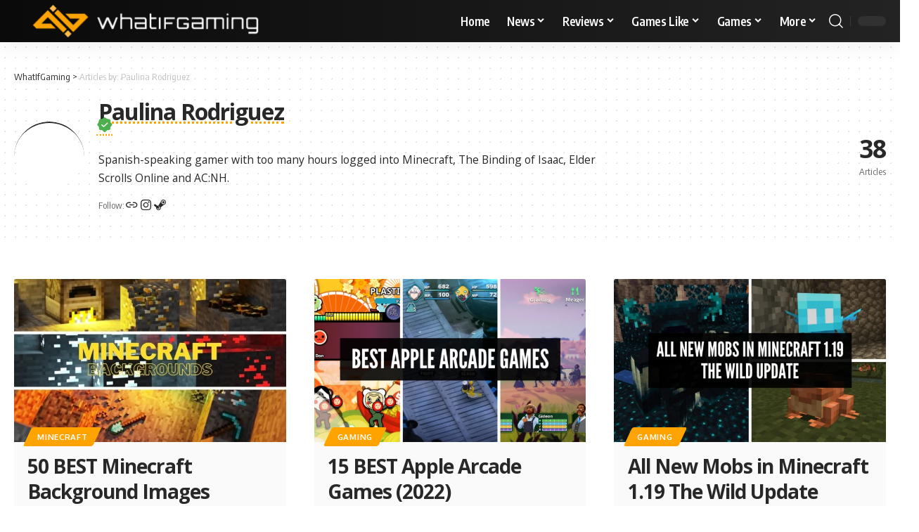

--- FILE ---
content_type: text/html; charset=UTF-8
request_url: https://whatifgaming.com/author/paulina/
body_size: 51875
content:
<!DOCTYPE html><html lang="en-US"><head><script data-no-optimize="1">var litespeed_docref=sessionStorage.getItem("litespeed_docref");litespeed_docref&&(Object.defineProperty(document,"referrer",{get:function(){return litespeed_docref}}),sessionStorage.removeItem("litespeed_docref"));</script> <meta charset="UTF-8" /><meta http-equiv="X-UA-Compatible" content="IE=edge" /><meta name="viewport" content="width=device-width, initial-scale=1.0" /><link rel="profile" href="https://gmpg.org/xfn/11" /><meta name='robots' content='index, follow, max-image-preview:large, max-snippet:-1, max-video-preview:-1' /><style>img:is([sizes="auto" i], [sizes^="auto," i]) { contain-intrinsic-size: 3000px 1500px }</style><title>Paulina Rodriguez, Author at WhatIfGaming</title><link rel="preconnect" href="https://fonts.gstatic.com" crossorigin><link rel="preload" as="style" onload="this.onload=null;this.rel='stylesheet'" id="rb-preload-gfonts" href="https://fonts.googleapis.com/css?family=Open+Sans%3A300%2C400%2C500%2C600%2C700%2C800%2C300italic%2C400italic%2C500italic%2C600italic%2C700italic%2C800italic%7COxygen%3A400%2C700%7CEncode+Sans+Condensed%3A400%2C500%2C600%2C700%2C800&amp;display=swap" crossorigin><noscript><link rel="stylesheet" href="https://fonts.googleapis.com/css?family=Open+Sans%3A300%2C400%2C500%2C600%2C700%2C800%2C300italic%2C400italic%2C500italic%2C600italic%2C700italic%2C800italic%7COxygen%3A400%2C700%7CEncode+Sans+Condensed%3A400%2C500%2C600%2C700%2C800&amp;display=swap"></noscript><link rel="canonical" href="https://whatifgaming.com/author/paulina/" /><link rel="next" href="https://whatifgaming.com/author/paulina/page/2/" /><meta property="og:locale" content="en_US" /><meta property="og:type" content="profile" /><meta property="og:title" content="Paulina Rodriguez" /><meta property="og:url" content="https://whatifgaming.com/author/paulina/" /><meta property="og:site_name" content="WhatIfGaming" /><meta property="og:image" content="https://1.gravatar.com/avatar/1d82aaead30766e75c7b33a2862041b2?s=500&d=mm&r=g" /><meta name="twitter:card" content="summary_large_image" /><meta name="twitter:site" content="@whatifgaming" /> <script type="application/ld+json" class="yoast-schema-graph">{"@context":"https://schema.org","@graph":[{"@type":"ProfilePage","@id":"https://whatifgaming.com/author/paulina/","url":"https://whatifgaming.com/author/paulina/","name":"Paulina Rodriguez, Author at WhatIfGaming","isPartOf":{"@id":"https://whatifgaming.com/#website"},"primaryImageOfPage":{"@id":"https://whatifgaming.com/author/paulina/#primaryimage"},"image":{"@id":"https://whatifgaming.com/author/paulina/#primaryimage"},"thumbnailUrl":"https://whatifgaming.com/wp-content/uploads/2021/08/Best-Minecraft-Backgrounds-1.jpg","breadcrumb":{"@id":"https://whatifgaming.com/author/paulina/#breadcrumb"},"inLanguage":"en-US","potentialAction":[{"@type":"ReadAction","target":["https://whatifgaming.com/author/paulina/"]}]},{"@type":"ImageObject","inLanguage":"en-US","@id":"https://whatifgaming.com/author/paulina/#primaryimage","url":"https://whatifgaming.com/wp-content/uploads/2021/08/Best-Minecraft-Backgrounds-1.jpg","contentUrl":"https://whatifgaming.com/wp-content/uploads/2021/08/Best-Minecraft-Backgrounds-1.jpg","width":1024,"height":576},{"@type":"BreadcrumbList","@id":"https://whatifgaming.com/author/paulina/#breadcrumb","itemListElement":[{"@type":"ListItem","position":1,"name":"Home","item":"https://whatifgaming.com/"},{"@type":"ListItem","position":2,"name":"Archives for Paulina Rodriguez"}]},{"@type":"WebSite","@id":"https://whatifgaming.com/#website","url":"https://whatifgaming.com/","name":"WhatIfGaming","description":"Gaming Guides, News And Reviews","publisher":{"@id":"https://whatifgaming.com/#organization"},"alternateName":"WIG","potentialAction":[{"@type":"SearchAction","target":{"@type":"EntryPoint","urlTemplate":"https://whatifgaming.com/?s={search_term_string}"},"query-input":{"@type":"PropertyValueSpecification","valueRequired":true,"valueName":"search_term_string"}}],"inLanguage":"en-US"},{"@type":"Organization","@id":"https://whatifgaming.com/#organization","name":"WhatIfGaming","url":"https://whatifgaming.com/","logo":{"@type":"ImageObject","inLanguage":"en-US","@id":"https://whatifgaming.com/#/schema/logo/image/","url":"http://whatifgaming.com/wp-content/uploads/2022/11/WhatIfGaming_Logo_Horizontal.png","contentUrl":"http://whatifgaming.com/wp-content/uploads/2022/11/WhatIfGaming_Logo_Horizontal.png","width":1501,"height":241,"caption":"WhatIfGaming"},"image":{"@id":"https://whatifgaming.com/#/schema/logo/image/"},"sameAs":["https://x.com/whatifgaming"]},{"@type":"Person","@id":"https://whatifgaming.com/#/schema/person/5cccc79d0b1e44ba6fafc70c7365f709","name":"Paulina Rodriguez","image":{"@type":"ImageObject","inLanguage":"en-US","@id":"https://whatifgaming.com/#/schema/person/image/","url":"https://whatifgaming.com/wp-content/litespeed/avatar/deaa8603cdb07656a4b629b08bcfb154.jpg?ver=1768597851","contentUrl":"https://whatifgaming.com/wp-content/litespeed/avatar/deaa8603cdb07656a4b629b08bcfb154.jpg?ver=1768597851","caption":"Paulina Rodriguez"},"description":"Spanish-speaking gamer with too many hours logged into Minecraft, The Binding of Isaac, Elder Scrolls Online and AC:NH.","sameAs":["http://paulina.press","https://www.instagram.com/slowdypaule/","https://x.com/Chileanraccoon"],"knowsLanguage":["English","Spanish"],"mainEntityOfPage":{"@id":"https://whatifgaming.com/author/paulina/"}}]}</script> <link rel='dns-prefetch' href='//scripts.mediavine.com' /><link rel='dns-prefetch' href='//www.googletagmanager.com' /><link rel='dns-prefetch' href='//use.fontawesome.com' /><link rel="alternate" type="application/rss+xml" title="WhatIfGaming &raquo; Feed" href="https://whatifgaming.com/feed/" /><link rel="alternate" type="application/rss+xml" title="WhatIfGaming &raquo; Comments Feed" href="https://whatifgaming.com/comments/feed/" /><link rel="alternate" type="application/rss+xml" title="WhatIfGaming &raquo; Posts by Paulina Rodriguez Feed" href="https://whatifgaming.com/author/paulina/feed/" /><style id="litespeed-ccss">ul{box-sizing:border-box}:root{--wp--preset--font-size--normal:16px;--wp--preset--font-size--huge:42px}body{--wp--preset--color--black:#000;--wp--preset--color--cyan-bluish-gray:#abb8c3;--wp--preset--color--white:#fff;--wp--preset--color--pale-pink:#f78da7;--wp--preset--color--vivid-red:#cf2e2e;--wp--preset--color--luminous-vivid-orange:#ff6900;--wp--preset--color--luminous-vivid-amber:#fcb900;--wp--preset--color--light-green-cyan:#7bdcb5;--wp--preset--color--vivid-green-cyan:#00d084;--wp--preset--color--pale-cyan-blue:#8ed1fc;--wp--preset--color--vivid-cyan-blue:#0693e3;--wp--preset--color--vivid-purple:#9b51e0;--wp--preset--gradient--vivid-cyan-blue-to-vivid-purple:linear-gradient(135deg,rgba(6,147,227,1) 0%,#9b51e0 100%);--wp--preset--gradient--light-green-cyan-to-vivid-green-cyan:linear-gradient(135deg,#7adcb4 0%,#00d082 100%);--wp--preset--gradient--luminous-vivid-amber-to-luminous-vivid-orange:linear-gradient(135deg,rgba(252,185,0,1) 0%,rgba(255,105,0,1) 100%);--wp--preset--gradient--luminous-vivid-orange-to-vivid-red:linear-gradient(135deg,rgba(255,105,0,1) 0%,#cf2e2e 100%);--wp--preset--gradient--very-light-gray-to-cyan-bluish-gray:linear-gradient(135deg,#eee 0%,#a9b8c3 100%);--wp--preset--gradient--cool-to-warm-spectrum:linear-gradient(135deg,#4aeadc 0%,#9778d1 20%,#cf2aba 40%,#ee2c82 60%,#fb6962 80%,#fef84c 100%);--wp--preset--gradient--blush-light-purple:linear-gradient(135deg,#ffceec 0%,#9896f0 100%);--wp--preset--gradient--blush-bordeaux:linear-gradient(135deg,#fecda5 0%,#fe2d2d 50%,#6b003e 100%);--wp--preset--gradient--luminous-dusk:linear-gradient(135deg,#ffcb70 0%,#c751c0 50%,#4158d0 100%);--wp--preset--gradient--pale-ocean:linear-gradient(135deg,#fff5cb 0%,#b6e3d4 50%,#33a7b5 100%);--wp--preset--gradient--electric-grass:linear-gradient(135deg,#caf880 0%,#71ce7e 100%);--wp--preset--gradient--midnight:linear-gradient(135deg,#020381 0%,#2874fc 100%);--wp--preset--font-size--small:13px;--wp--preset--font-size--medium:20px;--wp--preset--font-size--large:36px;--wp--preset--font-size--x-large:42px;--wp--preset--spacing--20:.44rem;--wp--preset--spacing--30:.67rem;--wp--preset--spacing--40:1rem;--wp--preset--spacing--50:1.5rem;--wp--preset--spacing--60:2.25rem;--wp--preset--spacing--70:3.38rem;--wp--preset--spacing--80:5.06rem;--wp--preset--shadow--natural:6px 6px 9px rgba(0,0,0,.2);--wp--preset--shadow--deep:12px 12px 50px rgba(0,0,0,.4);--wp--preset--shadow--sharp:6px 6px 0px rgba(0,0,0,.2);--wp--preset--shadow--outlined:6px 6px 0px -3px rgba(255,255,255,1),6px 6px rgba(0,0,0,1);--wp--preset--shadow--crisp:6px 6px 0px rgba(0,0,0,1)}@media (max-width:768px){body .site-wrap{z-index:unset!important}}.site-outer{overflow-x:visible!important}:root{--swiper-theme-color:#007aff}:host{position:relative;display:block;margin-left:auto;margin-right:auto;z-index:1}:root{--swiper-navigation-size:44px}:root{--global-kb-font-size-sm:clamp(.8rem,.73rem + .217vw,.9rem);--global-kb-font-size-md:clamp(1.1rem,.995rem + .326vw,1.25rem);--global-kb-font-size-lg:clamp(1.75rem,1.576rem + .543vw,2rem);--global-kb-font-size-xl:clamp(2.25rem,1.728rem + 1.63vw,3rem);--global-kb-font-size-xxl:clamp(2.5rem,1.456rem + 3.26vw,4rem);--global-kb-font-size-xxxl:clamp(2.75rem,.489rem + 7.065vw,6rem)}:root{--global-palette1:#3182ce;--global-palette2:#2b6cb0;--global-palette3:#1a202c;--global-palette4:#2d3748;--global-palette5:#4a5568;--global-palette6:#718096;--global-palette7:#edf2f7;--global-palette8:#f7fafc;--global-palette9:#fff}.elementor-screen-only{position:absolute;top:-10000em;width:1px;height:1px;margin:-1px;padding:0;overflow:hidden;clip:rect(0,0,0,0);border:0}.elementor *{box-sizing:border-box}:root{--page-title-display:block}:root{--swiper-theme-color:#007aff}:root{--swiper-navigation-size:44px}.elementor-kit-48070{--e-global-color-primary:#6ec1e4;--e-global-color-secondary:#54595f;--e-global-color-text:#7a7a7a;--e-global-color-accent:#61ce70;--e-global-typography-primary-font-family:"Roboto";--e-global-typography-primary-font-weight:600;--e-global-typography-secondary-font-family:"Roboto Slab";--e-global-typography-secondary-font-weight:400;--e-global-typography-text-font-family:"Roboto";--e-global-typography-text-font-weight:400;--e-global-typography-accent-font-family:"Roboto";--e-global-typography-accent-font-weight:500}.fa-solid{font-style:normal;font-variant:normal;line-height:1;display:var(--fa-display,inline-block);-moz-osx-font-smoothing:grayscale;-webkit-font-smoothing:antialiased;text-rendering:auto}.fa-arrow-trend-up:before{content:'\e098'}:root,:host{--fa-font-brands:normal 400 1em/1 'Font Awesome 6 Brands'}:root,:host{--fa-font-regular:normal 400 1em/1 'Font Awesome 6 Free'}:root,:host{--fa-font-solid:normal 900 1em/1 'Font Awesome 6 Free'}.fa-solid{font-family:'Font Awesome 6 Free';font-weight:900}:root{--effect:all .25s cubic-bezier(.32,.74,.57,1);--timing:cubic-bezier(.32,.74,.57,1);--shadow-12:#0000001f;--shadow-20:#00000005;--round-3:3px;--height-34:34px;--height-40:40px;--padding-40:0 40px;--round-5:5px;--round-7:7px;--shadow-7:#00000012;--dark-accent:#191c20;--dark-accent-0:#191c2000;--dark-accent-90:#191c20f2;--meta-b-family:var(--meta-family);--meta-b-fcolor:#282828;--meta-b-fspace:normal;--meta-b-fstyle:normal;--meta-b-fweight:600;--meta-b-transform:none;--nav-bg:#fff;--nav-bg-from:#fff;--nav-bg-to:#fff;--subnav-bg:#fff;--subnav-bg-from:#fff;--subnav-bg-to:#fff;--indicator-bg-from:#ff0084;--indicator-bg-to:#2c2cf8;--bottom-border-color:var(--flex-gray-15);--column-border-color:var(--flex-gray-15);--audio-color:#ffa052;--dribbble-color:#fb70a6;--excerpt-color:#666;--fb-color:#89abfc;--g-color:#ff184e;--live-color:#fe682e;--gallery-color:#729dff;--heading-color:var(--body-fcolor);--ig-color:#7e40b6;--linkedin-color:#007bb6;--nav-color:#282828;--pin-color:#f74c53;--flipboard-color:#f52828;--privacy-color:#fff;--review-color:#ffc300;--soundcloud-color:#fd794a;--subnav-color:#282828;--telegam-color:#649fdf;--twitter-color:#00151c;--medium-color:#000;--threads-color:#000;--video-color:#ffc300;--vimeo-color:#44bbe1;--ytube-color:#ef464b;--nav-color-10:#28282820;--subnav-color-10:#28282820;--g-color-90:#ff184ee6;--absolute-dark:#242424;--body-family:'Oxygen',sans-serif;--btn-family:'Encode Sans Condensed',sans-serif;--cat-family:'Oxygen',sans-serif;--dwidgets-family:'Oxygen',sans-serif;--h1-family:'Encode Sans Condensed',sans-serif;--h2-family:'Encode Sans Condensed',sans-serif;--h3-family:'Encode Sans Condensed',sans-serif;--h4-family:'Encode Sans Condensed',sans-serif;--h5-family:'Encode Sans Condensed',sans-serif;--h6-family:'Encode Sans Condensed',sans-serif;--input-family:'Encode Sans Condensed',sans-serif;--menu-family:'Encode Sans Condensed',sans-serif;--meta-family:'Encode Sans Condensed',sans-serif;--submenu-family:'Encode Sans Condensed',sans-serif;--tagline-family:'Encode Sans Condensed',sans-serif;--body-fcolor:#282828;--btn-fcolor:inherit;--h1-fcolor:inherit;--h2-fcolor:inherit;--h3-fcolor:inherit;--h4-fcolor:inherit;--h5-fcolor:inherit;--h6-fcolor:inherit;--input-fcolor:inherit;--meta-fcolor:#666;--tagline-fcolor:inherit;--body-fsize:16px;--btn-fsize:12px;--cat-fsize:10px;--dwidgets-fsize:13px;--excerpt-fsize:14px;--h1-fsize:40px;--h2-fsize:28px;--h3-fsize:22px;--h4-fsize:16px;--h5-fsize:14px;--h6-fsize:13px;--headline-fsize:45px;--input-fsize:14px;--menu-fsize:17px;--meta-fsize:13px;--submenu-fsize:13px;--tagline-fsize:28px;--body-fspace:normal;--btn-fspace:normal;--cat-fspace:.07em;--dwidgets-fspace:0;--h1-fspace:normal;--h2-fspace:normal;--h3-fspace:normal;--h4-fspace:normal;--h5-fspace:normal;--h6-fspace:normal;--input-fspace:normal;--menu-fspace:-.02em;--meta-fspace:normal;--submenu-fspace:-.02em;--tagline-fspace:normal;--body-fstyle:normal;--btn-fstyle:normal;--cat-fstyle:normal;--dwidgets-fstyle:normal;--h1-fstyle:normal;--h2-fstyle:normal;--h3-fstyle:normal;--h4-fstyle:normal;--h5-fstyle:normal;--h6-fstyle:normal;--input-fstyle:normal;--menu-fstyle:normal;--meta-fstyle:normal;--submenu-fstyle:normal;--tagline-fstyle:normal;--body-fweight:400;--btn-fweight:700;--cat-fweight:700;--dwidgets-fweight:600;--h1-fweight:700;--h2-fweight:700;--h3-fweight:700;--h4-fweight:700;--h5-fweight:700;--h6-fweight:600;--input-fweight:400;--menu-fweight:600;--meta-fweight:400;--submenu-fweight:500;--tagline-fweight:400;--flex-gray-15:#88888826;--flex-gray-20:#88888833;--flex-gray-40:#88888866;--flex-gray-7:#88888812;--dribbble-hcolor:#ff407f;--fb-hcolor:#1f82ec;--ig-hcolor:#8823b6;--linkedin-hcolor:#006ab1;--pin-hcolor:#f60c19;--flipboard-hcolor:#e00a0a;--soundcloud-hcolor:#ff5313;--telegam-hcolor:#3885d9;--twitter-hcolor:#13b9ee;--threads-hcolor:#5219ff;--medium-hcolor:#ffb600;--vimeo-hcolor:#16b1e3;--ytube-hcolor:#fc161e;--indicator-height:4px;--nav-height:60px;--absolute-light:#ddd;--solid-light:#fafafa;--em-mini:.8em;--rem-mini:.8rem;--transparent-nav-color:#fff;--swiper-navigation-size:44px;--tagline-s-fsize:22px;--em-small:.92em;--rem-small:.92rem;--bottom-spacing:35px;--box-spacing:5%;--el-spacing:12px;--heading-sub-color:var(--g-color);--body-transform:none;--btn-transform:none;--cat-transform:uppercase;--dwidgets-transform:none;--h1-transform:none;--h2-transform:none;--h3-transform:none;--h4-transform:none;--h5-transform:none;--h6-transform:none;--input-transform:none;--menu-transform:none;--meta-transform:none;--submenu-transform:none;--tagline-transform:none;--awhite:#fff;--solid-white:#fff;--max-width-wo-sb:100%;--alignwide-w:1600px;--bookmark-color:#62b088;--bookmark-color-90:#62b088f2;--slider-nav-dcolor:inherit}.light-scheme{--shadow-12:#00000066;--shadow-20:#00000033;--shadow-7:#0000004d;--dark-accent:#0e0f12;--dark-accent-0:#0e0f1200;--dark-accent-90:#0e0f12f2;--meta-b-fcolor:#fff;--nav-bg:#131518;--nav-bg-from:#131518;--nav-bg-to:#131518;--bcrumb-color:#fff;--excerpt-color:#ddd;--heading-color:var(--body-fcolor);--nav-color:#fff;--subnav-color:#fff;--nav-color-10:#ffffff15;--subnav-color-10:#ffffff15;--body-fcolor:#fff;--h1-fcolor:#fff;--h2-fcolor:#fff;--h3-fcolor:#fff;--h4-fcolor:#fff;--h5-fcolor:#fff;--h6-fcolor:#fff;--headline-fcolor:#fff;--input-fcolor:#fff;--meta-fcolor:#bbb;--tagline-fcolor:#fff;--flex-gray-15:#88888840;--flex-gray-7:#88888818;--solid-light:#333;--heading-sub-color:var(--g-color);--solid-white:#191c20;--twitter-color:#fff;--medium-color:#fff;--threads-color:#fff}body:not([data-theme=dark]) [data-mode=dark]{display:none!important}html,body,div,span,h2,h3,p,a,ul,li,form,label{font-family:inherit;font-size:100%;font-weight:inherit;font-style:inherit;line-height:inherit;margin:0;padding:0;vertical-align:baseline;border:0;outline:0}html{font-size:var(--body-fsize);overflow-x:hidden;-ms-text-size-adjust:100%;-webkit-text-size-adjust:100%;text-size-adjust:100%}body{font-family:var(--body-family);font-size:var(--body-fsize);font-weight:var(--body-fweight);font-style:var(--body-fstyle);line-height:max(var(--body-fheight,1.7),1.4);display:block;margin:0;letter-spacing:var(--body-fspace);text-transform:var(--body-transform);color:var(--body-fcolor);background-color:var(--solid-white)}*{-moz-box-sizing:border-box;-webkit-box-sizing:border-box;box-sizing:border-box}:before,:after{-moz-box-sizing:border-box;-webkit-box-sizing:border-box;box-sizing:border-box}.site-outer{position:relative;display:block;overflow:clip;max-width:100%;background-color:var(--solid-white)}.site-wrap{position:relative;display:block;margin:0;padding:0}.site-wrap{z-index:1;min-height:45vh}input{overflow:visible}[type=checkbox]{box-sizing:border-box;padding:0}a{text-decoration:none;color:inherit;background-color:transparent}img{max-width:100%;height:auto;vertical-align:middle;border-style:none;-webkit-object-fit:cover;object-fit:cover}svg:not(:root){overflow:hidden}input{text-transform:none;color:inherit;outline:none!important}[type=submit]{-webkit-appearance:button}[type=submit]::-moz-focus-inner{padding:0;border-style:none}[type=submit]:-moz-focusring{outline:ButtonText dotted 1px}:-webkit-autofill{-webkit-box-shadow:0 0 0 30px #fafafa inset}::-webkit-file-upload-button{font:inherit;-webkit-appearance:button}.h1{font-family:var(--h1-family);font-size:var(--h1-fsize);font-weight:var(--h1-fweight);font-style:var(--h1-fstyle);line-height:var(--h1-fheight,1.2);letter-spacing:var(--h1-fspace);text-transform:var(--h1-transform)}h2{font-family:var(--h2-family);font-size:var(--h2-fsize);font-weight:var(--h2-fweight);font-style:var(--h2-fstyle);line-height:var(--h2-fheight,1.25);letter-spacing:var(--h2-fspace);text-transform:var(--h2-transform)}h2{color:var(--h2-fcolor)}h3,.h3{font-family:var(--h3-family);font-size:var(--h3-fsize);font-weight:var(--h3-fweight);font-style:var(--h3-fstyle);line-height:var(--h3-fheight,1.3);letter-spacing:var(--h3-fspace);text-transform:var(--h3-transform)}h3{color:var(--h3-fcolor)}.h4{font-family:var(--h4-family);font-size:var(--h4-fsize);font-weight:var(--h4-fweight);font-style:var(--h4-fstyle);line-height:var(--h4-fheight,1.45);letter-spacing:var(--h4-fspace);text-transform:var(--h4-transform)}.h5{font-family:var(--h5-family);font-size:var(--h5-fsize);font-weight:var(--h5-fweight);font-style:var(--h5-fstyle);line-height:var(--h5-fheight,1.5);letter-spacing:var(--h5-fspace);text-transform:var(--h5-transform)}.h6{font-family:var(--h6-family);font-size:var(--h6-fsize);font-weight:var(--h6-fweight);font-style:var(--h6-fstyle);line-height:var(--h6-fheight,1.5);letter-spacing:var(--h6-fspace);text-transform:var(--h6-transform)}h3.entry-title{font-size:var(--title-size,var(--h3-fsize))}.p-categories{font-family:var(--cat-family);font-size:var(--cat-fsize);font-weight:var(--cat-fweight);font-style:var(--cat-fstyle);letter-spacing:var(--cat-fspace);text-transform:var(--cat-transform)}.is-meta,.meta-text,.user-login-form label{font-family:var(--meta-family);font-size:var(--meta-fsize);font-weight:var(--meta-fweight);font-style:var(--meta-fstyle);letter-spacing:var(--meta-fspace);text-transform:var(--meta-transform)}.is-meta{color:var(--meta-fcolor)}.p-readmore{font-family:var(--btn-family);font-size:var(--readmore-fsize,12px);font-weight:600;font-style:normal;text-transform:none}input[type=text],input[type=password]{font-family:var(--input-family);font-size:var(--input-fsize);font-weight:var(--input-fweight);font-style:var(--input-fstyle);letter-spacing:var(--input-fspace);text-transform:var(--input-transform);color:var(--input-fcolor)}input[type=submit],.button{font-family:var(--btn-family);font-size:var(--btn-fsize);font-weight:var(--btn-fweight);font-style:var(--btn-fstyle);letter-spacing:var(--btn-fspace);text-transform:var(--btn-transform)}.breadcrumb-inner{font-family:var(--bcrumb-family,var(--meta-family));font-size:var(--bcrumb-fsize,13px);font-weight:var(--bcrumb-fweight,var(--meta-fweight));font-style:var(--bcrumb-fstyle,initial);line-height:var(--bcrumb-fheight,1.5);letter-spacing:var(--bcrumb-fspace,0);text-transform:var(--bcrumb-transform,initial);color:var(--bcrumb-color,inherit)}.main-menu>li>a{font-family:var(--menu-family);font-size:var(--menu-fsize);font-weight:var(--menu-fweight);font-style:var(--menu-fstyle);line-height:1.5;letter-spacing:var(--menu-fspace);text-transform:var(--menu-transform)}.main-menu .sub-menu>.menu-item a{font-family:var(--submenu-family);font-size:var(--submenu-fsize);font-weight:var(--submenu-fweight);font-style:var(--submenu-fstyle);line-height:1.25;letter-spacing:var(--submenu-fspace);text-transform:var(--submenu-transform);color:var(--subnav-color)}.mobile-menu>li>a{font-family:'Encode Sans Condensed',sans-serif;font-size:1.1rem;font-weight:400;font-style:normal;line-height:1.5;letter-spacing:-.02em;text-transform:none}.mobile-menu .sub-menu a{font-family:'Encode Sans Condensed',sans-serif;font-size:14px;font-weight:700;font-style:normal;line-height:1.5;text-transform:none}.p-wrap .entry-summary{font-family:var(--excerpt-family,inherit);font-size:var(--excerpt-fsize);font-weight:var(--excerpt-fweight,inherit);font-style:var(--excerpt-fstyle,inherit);letter-spacing:var(--excerpt-fspace,inherit);text-transform:var(--excerpt-transform,inherit);color:var(--excerpt-color);column-count:var(--excerpt-columns,1);column-gap:var(--excerpt-gap,1.5em)}input[type=text],input[type=password]{line-height:max(var(--input-fheight),24px);max-width:100%;padding:12px 20px;white-space:nowrap;border:var(--input-border,none);border-radius:var(--round-3);outline:none!important;background-color:var(--input-bg,var(--flex-gray-7));-webkit-box-shadow:none!important;box-shadow:none!important}input[type=submit],.button{line-height:var(--height-40);padding:var(--padding-40);white-space:nowrap;color:var(--awhite);border:none;border-radius:var(--round-3);outline:none!important;background:var(--g-color);-webkit-box-shadow:none;box-shadow:none}.rb-container{position:static;display:block;width:100%;max-width:var(--rb-width,1280px);margin-right:auto;margin-left:auto}.edge-padding{padding-right:20px;padding-left:20px}.rb-section ul,.menu-item{list-style:none}h2,h3,.h1,.h3,.h4,.h5,.h6,p{-ms-word-wrap:break-word;word-wrap:break-word}.icon-holder{display:flex;align-items:center}.svg-icon{width:1.5em;height:auto}.light-scheme{color:var(--body-fcolor);--pagi-bg:var(--solid-light)}.block-inner{display:flex;flex-flow:row wrap;flex-grow:1;row-gap:var(--bottom-spacing)}.is-gap-10 .block-inner{margin-right:-10px;margin-left:-10px;--column-gap:10px}.is-gap-20 .block-inner{margin-right:-20px;margin-left:-20px;--column-gap:20px}.block-inner>*{flex-basis:100%;width:100%;padding-right:var(--column-gap,0);padding-left:var(--column-gap,0)}[class*=is-gap-]>.block-inner>*{padding-right:var(--column-gap,0);padding-left:var(--column-gap,0)}.mfp-hide{display:none!important}.rbi{font-family:'ruby-icon'!important;font-weight:400;font-style:normal;font-variant:normal;text-transform:none;-webkit-font-smoothing:antialiased;-moz-osx-font-smoothing:grayscale;speak:none}.rbi-search:before{content:'\e946'}.rbi-clock:before{content:'\e947'}.rbi-facebook:before{content:'\e915'}.rbi-twitter:before{content:'\e988'}.rbi-cright:before{content:'\e902'}.rbi-trending:before{content:'\e954'}.header-wrap{position:relative;display:block}.navbar-wrap{position:relative;z-index:999;display:block}.header-mobile{display:none}.navbar-wrap:not(.navbar-transparent){background:var(--nav-bg);background:-webkit-linear-gradient(left,var(--nav-bg-from) 0%,var(--nav-bg-to) 100%);background:linear-gradient(to right,var(--nav-bg-from) 0%,var(--nav-bg-to) 100%)}.style-shadow .navbar-wrap:not(.navbar-transparent){box-shadow:0 4px 30px var(--shadow-7)}.navbar-inner{position:relative;display:flex;align-items:stretch;flex-flow:row nowrap;justify-content:space-between;max-width:100%;min-height:var(--nav-height)}.navbar-left,.navbar-right,.navbar-center{display:flex;align-items:stretch;flex-flow:row nowrap}.navbar-left{flex-grow:1}.logo-wrap{display:flex;align-items:center;flex-shrink:0;max-height:100%;margin-right:20px}.logo-wrap a{max-height:100%}.is-image-logo.logo-wrap a{display:block}.logo-wrap img{display:block;width:auto;max-height:var(--nav-height);object-fit:cover}.navbar-right>*{position:static;display:flex;align-items:center;height:100%}.navbar-outer .navbar-right>*{color:var(--nav-color)}.large-menu>li{position:relative;display:block;float:left}.large-menu .sub-menu li{position:relative}.large-menu .sub-menu,.header-dropdown{position:absolute;z-index:9999;top:-9999px;right:auto;left:0;display:block;visibility:hidden;min-width:210px;margin-top:20px;list-style:none;opacity:0;border-radius:var(--round-7)}.mega-dropdown{position:absolute;z-index:888;top:-9999px;right:auto;left:-10%;display:block;min-width:180px;margin-top:20px;opacity:0;background:0 0}.mega-dropdown-inner{position:relative;width:100%;padding:20px 20px 30px;border-radius:var(--round-7);background:var(--subnav-bg);background:-webkit-linear-gradient(left,var(--subnav-bg-from) 0%,var(--subnav-bg-to) 100%);background:linear-gradient(to right,var(--subnav-bg-from) 0%,var(--subnav-bg-to) 100%);box-shadow:0 4px 30px var(--shadow-7)}body:not([data-theme=dark]) .is-mega-category .mega-dropdown-inner{background:var(--mega-bg,var(--subnav-bg));background:-webkit-linear-gradient(left,var(--mega-bg,var(--subnav-bg-from)) 0%,var(--mega-bg,var(--subnav-bg-to)) 100%);background:linear-gradient(to right,var(--mega-bg,var(--subnav-bg-from)) 0%,var(--mega-bg,var(--subnav-bg-to)) 100%)}.mega-header{display:flex;align-items:center;flex-flow:row nowrap;width:100%;margin-bottom:20px}.mega-header:not(.mega-header-fw){padding-bottom:5px;border-bottom:1px solid var(--subnav-color-10)}.mega-link{display:inline-flex;align-items:center;margin-left:auto}.mega-link i{margin-left:3px}.mega-hierarchical .mega-dropdown-inner{display:grid;padding:20px 0 30px;grid-template-columns:4fr 4fr 3fr}.mega-hierarchical .block-list-small-1{--bottom-spacing:12px}.mega-col{padding-right:25px;padding-left:25px}.mega-col-intro{display:flex;flex-flow:column nowrap;justify-content:space-between}.mega-col-intro>*:not(:last-child){margin-bottom:20px}.mega-col-intro .category-hero-wrap{max-width:90%}.mega-header:not(.mega-header-fw) i{width:1em;margin-right:5px;color:var(--g-color)}.mega-hierarchical .p-list-small-2 .feat-holder{width:125px}.mega-col .p-wrap:last-child{margin-bottom:0}.cbox-description{font-size:var(--rem-mini)}.main-menu-wrap{display:flex;align-items:center;height:100%}.menu-item a>span{font-size:inherit;font-weight:inherit;font-style:inherit;position:relative;display:inline-flex;align-items:center;letter-spacing:inherit;column-gap:.3em}.main-menu>li>a{position:relative;display:flex;align-items:center;flex-wrap:nowrap;height:var(--nav-height);padding-right:var(--menu-item-spacing,12px);padding-left:var(--menu-item-spacing,12px);white-space:nowrap;color:var(--nav-color)}.main-menu .sub-menu{padding:10px 0;background:var(--subnav-bg);background:-webkit-linear-gradient(left,var(--subnav-bg-from) 0%,var(--subnav-bg-to) 100%);background:linear-gradient(to right,var(--subnav-bg-from) 0%,var(--subnav-bg-to) 100%);box-shadow:0 4px 30px var(--shadow-12)}.menu-ani-1 .main-menu .sub-menu>.menu-item a{border-left:3px solid transparent}.sub-menu>.menu-item a{display:flex;align-items:center;width:100%;padding:7px 20px}.large-menu>.menu-item.menu-item-has-children>a>span{padding-right:2px}.large-menu>.menu-item.menu-item-has-children>a:after{font-family:'ruby-icon';font-size:var(--rem-mini);content:'\e924';will-change:transform}.wnav-holder{padding-right:5px;padding-left:5px}.wnav-icon{font-size:20px}.w-header-search .header-search-form{width:340px;max-width:100%;margin-bottom:0;padding:5px}.w-header-search .search-form-inner{border:none}.rb-search-form{position:relative;width:100%}.rb-search-form input[type=text]{padding-left:0}.rb-search-submit{position:relative;display:flex}.rb-search-submit input[type=submit]{padding:0;opacity:0}.rb-search-submit i{font-size:var(--icon-size,inherit);line-height:1;position:absolute;top:0;bottom:0;left:0;display:flex;align-items:center;justify-content:flex-end;width:100%;padding-right:max(.4em,10px);color:var(--input-fcolor,currentColor)}.rb-search-form .search-icon{display:flex;flex-shrink:0}.search-icon>*{font-size:var(--icon-size,inherit);margin-right:max(.4em,10px);margin-left:max(.4em,10px);color:var(--input-fcolor,currentColor);fill:var(--input-fcolor,currentColor)}.search-form-inner{position:relative;display:flex;align-items:center;border:1px solid var(--flex-gray-15);border-radius:var(--round-5)}.header-wrap .search-form-inner{border-color:var(--subnav-color-10)}.mobile-collapse .search-form-inner{border-color:var(--submbnav-color-10,var(--flex-gray-15))}.rb-search-form .search-text{flex-grow:1}.rb-search-form input{width:100%;padding:.6em 0;border:none;background:0 0}.navbar-right{position:relative;flex-shrink:0}.header-dropdown-outer{position:static}.header-dropdown{right:0;left:auto;overflow:hidden;min-width:200px;color:var(--subnav-color);background:var(--subnav-bg);background:-webkit-linear-gradient(left,var(--subnav-bg-from) 0%,var(--subnav-bg-to) 100%);background:linear-gradient(to right,var(--subnav-bg-from) 0%,var(--subnav-bg-to) 100%);box-shadow:0 4px 30px var(--shadow-12)}.menu-ani-1 .rb-menu>.menu-item>a>span:before{position:absolute;bottom:0;left:0;width:0;height:3px;content:'';background-color:transparent}.menu-ani-1 .rb-menu>.menu-item>a>span:after{position:absolute;right:0;bottom:0;width:0;height:3px;content:'';background-color:var(--nav-color-h-accent,var(--g-color))}.burger-icon{position:relative;display:block;width:24px;height:16px;color:var(--nav-color,inherit)}.burger-icon>span{position:absolute;left:0;display:block;height:2px;border-radius:2px;background-color:currentColor}.burger-icon>span:nth-child(1){top:0;width:100%}.burger-icon>span:nth-child(2){top:50%;width:65%;margin-top:-1px}.burger-icon>span:nth-child(3){top:auto;bottom:0;width:40%}.header-search-form .h5{display:block;margin-bottom:10px}.is-form-layout .search-form-inner{width:100%;border-color:var(--search-form-color,var(--flex-gray-15))}.is-form-layout .search-icon{opacity:.5}.dark-mode-toggle-wrap{height:auto}.dark-mode-toggle{display:flex;align-items:center}.dark-mode-toggle-wrap:not(:first-child) .dark-mode-toggle{position:relative;margin-left:5px;padding-left:10px;border-left:1px solid var(--flex-gray-40)}.navbar-outer .dark-mode-toggle-wrap:not(:first-child) .dark-mode-toggle{border-color:var(--nav-color-10)}.dark-mode-slide{position:relative;width:40px;height:14px;border-radius:20px;background-color:var(--flex-gray-15)}.dark-mode-slide-btn{position:absolute;top:-5px;left:0;display:flex;visibility:hidden;align-items:center;justify-content:center;width:24px;height:24px;opacity:0;border-radius:50%;background-color:var(--solid-white);box-shadow:0 1px 4px var(--shadow-12)!important}.svg-mode-light{color:var(--body-fcolor)}.mode-icon-dark{color:#fff;background-color:var(--g-color)}.dark-mode-slide-btn svg{width:14px;height:14px}.mode-icon-dark:not(.activated){-webkit-transform:translateX(0px);transform:translateX(0px)}.mode-icon-default:not(.activated){-webkit-transform:translateX(16px);transform:translateX(16px)}.navbar-outer{position:relative;z-index:110;display:block;width:100%}.header-mobile-wrap{position:relative;z-index:99;flex-grow:0;flex-shrink:0;color:var(--mbnav-color,var(--nav-color));background:var(--mbnav-bg,var(--nav-bg));background:-webkit-linear-gradient(left,var(--mbnav-bg-from,var(--nav-bg-from)) 0%,var(--mbnav-bg-to,var(--nav-bg-to)) 100%);background:linear-gradient(to right,var(--mbnav-bg-from,var(--nav-bg-from)) 0%,var(--mbnav-bg-to,var(--nav-bg-to)) 100%);box-shadow:0 4px 30px var(--shadow-7)}.header-mobile-wrap .navbar-right>*{color:inherit}.mobile-logo-wrap{display:flex;flex-grow:0;margin:0}.mobile-logo-wrap img{width:auto;max-height:var(--mbnav-height,42px)}.collapse-holder{display:block;overflow-y:auto;width:100%}.mobile-collapse .header-search-form{margin-bottom:15px}.mbnav{display:flex;align-items:center;flex-flow:row nowrap;min-height:var(--mbnav-height,42px)}.header-mobile-wrap .navbar-right{align-items:center;justify-content:flex-end}.mbnav-center .navbar-left,.mbnav-center .navbar-right{flex-grow:0;flex-shrink:0;width:30%}.mbnav-center .navbar-center{display:flex;justify-content:center;width:40%}.mobile-toggle-wrap{display:flex;align-items:stretch}.mobile-menu-trigger{display:flex;align-items:center;padding-right:10px}.mobile-menu-trigger.mobile-search-icon{font-size:18px;padding:0 5px}.mobile-collapse{z-index:0;display:flex;visibility:hidden;overflow:hidden;flex-grow:1;height:0;opacity:0;color:var(--submbnav-color,var(--subnav-color));background:var(--submbnav-bg,var(--subnav-bg));background:-webkit-linear-gradient(left,var(--submbnav-bg-from,var(--subnav-bg-from)) 0%,var(--submbnav-bg-to,var(--subnav-bg-to)) 100%);background:linear-gradient(to right,var(--submbnav-bg-from,var(--subnav-bg-from)) 0%,var(--submbnav-bg-to,var(--subnav-bg-to)) 100%)}.collapse-sections{position:relative;display:flex;flex-flow:column nowrap;width:100%;margin-top:20px;padding:20px;gap:15px}.collapse-inner{position:relative;display:block;width:100%;padding-top:15px}.collapse-inner>*:last-child{padding-bottom:90px}.mobile-menu>li.menu-item-has-children:not(:first-child){margin-top:20px}.mobile-menu>li>a{display:block;padding:10px 0}.mobile-menu .sub-menu{display:flex;flex-flow:row wrap;padding-top:5px;border-top:1px solid var(--submbnav-color-10,var(--subnav-color-10))}.mobile-menu .sub-menu>*{flex:0 0 50%}.mobile-menu .sub-menu a{display:block;width:100%;padding:7px 0}.mobile-socials{display:flex;flex-flow:row wrap}.mobile-socials a{font-size:16px;flex-shrink:0;padding:0 12px}.p-wrap,.p-content{position:relative}.p-wrap>*:not(:last-child),.grid-box>*:not(:last-child),.p-content>*:not(:last-child){margin-bottom:var(--el-spacing)}.p-small,.is-mega-category .p-wrap{--el-spacing:7px}.grid-box{position:relative;height:100%;padding-bottom:calc(var(--box-spacing) + 5px);border-radius:var(--wrap-border,var(--round-3))}.grid-box .p-featured{border-bottom-right-radius:0;border-bottom-left-radius:0}.box-bg .grid-box{background-color:var(--box-color,var(--default-box,var(--solid-light)))}.grid-box>*:not(.feat-holder){margin-right:var(--box-spacing);margin-left:var(--box-spacing)}.grid-box .feat-holder{z-index:10}.feat-holder{position:relative;max-width:100%}.p-top,.p-categories{display:flex;align-items:stretch;flex-flow:row wrap;flex-grow:1;gap:3px}.p-featured{position:relative;display:block;overflow:hidden;padding-bottom:calc(var(--feat-ratio,60)*1%);border-radius:var(--wrap-border,var(--round-3))}.p-featured.ratio-v1{padding-bottom:calc(var(--feat-ratio,75)*1%)}.p-flink{position:absolute;z-index:1;top:0;right:0;bottom:0;left:0;display:block}.p-featured img.featured-img{position:absolute;top:0;right:0;bottom:0;left:0;width:100%;height:100%;margin:0;object-fit:cover;object-position:var(--feat-position,center)}.p-meta{position:relative;display:block}.meta-inner{display:flex;align-items:center;flex-flow:row wrap;gap:.1em .7em}.meta-el{display:inline-flex;align-items:center;flex-flow:row wrap;width:var(--meta-width,auto);gap:max(2px,.35em)}span.entry-title{display:block}.p-url{font-size:inherit;line-height:inherit;position:relative;color:var(--title-color,inherit);text-underline-offset:1px}.breadcrumb-inner a{text-decoration-color:transparent;text-decoration-line:underline;text-underline-offset:1px}.p-readmore{line-height:1;display:inline-flex;align-items:center;flex-flow:row nowrap;padding:.75em 1.5em;border:1px solid var(--g-color);border-radius:var(--round-3)}.p-readmore i{font-size:var(--em-small);line-height:0;margin-left:.5em}.hover-ani-1 .p-url{-moz-text-decoration-color:transparent;-webkit-text-decoration-color:transparent;text-decoration-color:transparent;text-decoration-line:underline;text-decoration-thickness:.1em}.bookmark-notification{position:fixed;z-index:5000;right:0;bottom:50px;left:calc(50% - 200px);display:none;width:100%;max-width:400px;padding:0 20px;text-align:center}.p-category{font-family:inherit;font-weight:inherit;font-style:inherit;line-height:1;position:relative;z-index:1;display:inline-flex;flex-shrink:0;color:var(--cat-fcolor,inherit)}.ecat-bg-1 .p-category{padding:.7em 1.2em;text-decoration:none;color:var(--cat-fcolor,var(--awhite))}.ecat-bg-1 .p-category:before{position:absolute;z-index:-1;top:0;right:0;bottom:0;left:0;display:block;content:'';border-radius:var(--round-3);background-color:var(--cat-highlight,var(--g-color))}.ecat-bg-1 .p-category:before{-webkit-transform:skewX(-25deg);transform:skewX(-25deg)}.feat-holder .p-top{position:absolute;z-index:20;right:12px;bottom:10px;left:12px;margin-bottom:0}.p-box .feat-holder .p-top{right:var(--box-spacing,12px);left:var(--box-spacing,12px)}.ecat-bg-1 .feat-holder .p-top{top:auto;right:0;bottom:-2px;left:0;margin-bottom:0}.ecat-bg-1 .p-box .feat-holder .p-top{right:var(--box-spacing,0);left:var(--box-spacing,0)}.ecat-bg-1 .p-grid-box-1 .feat-holder{padding-bottom:4px}.p-list-small-2{display:flex;flex-flow:row nowrap}.p-list-small-2 .feat-holder{flex-shrink:0;width:100px;margin-right:var(--featured-spacing,15px)}.p-list-small-2 .p-content{flex-grow:1}.p-wrap.p-list-small-2 .feat-holder,.p-wrap.p-list-small-2 .p-meta{margin-bottom:0}.block-wrap{position:relative;display:block;counter-reset:trend-counter}.block-small{--bottom-spacing:25px}.bottom-border .block-inner>*{padding-bottom:var(--bottom-spacing)}.bottom-border .block-inner>*:before{position:absolute;top:auto;right:var(--column-gap,0);bottom:0;left:var(--column-gap,0);height:1px;content:'';border-bottom:1px var(--bottom-border-style,solid) var(--bottom-border-color)}.bottom-border.no-last-bb .block-inner>*:last-child:before{border-bottom:none}.bottom-border.no-last-bb .block-inner>*:last-child{padding-bottom:0}.mobile-social-title{flex-grow:1}.logo-popup-outer{display:flex;width:100%;padding:40px;border-radius:10px;background:var(--solid-white);box-shadow:0 10px 30px var(--shadow-12)}.rb-user-popup-form{position:relative;max-width:350px;margin:auto}.logo-popup{width:100%}.login-popup-header{position:relative;display:block;margin-bottom:25px;padding-bottom:20px;text-align:center}.login-popup-header:after{position:absolute;bottom:0;left:50%;display:block;width:30px;margin-left:-15px;content:'';border-bottom:6px dotted var(--g-color)}.logo-popup-logo{display:block;margin-bottom:20px;text-align:center}.logo-popup-logo img{display:inline-block;width:auto;max-height:80px;object-fit:contain}.login-username label,.login-password label{display:block;margin-bottom:var(--llabel-spacing,8px);color:var(--llabel-color,var(--meta-fcolor))}.login-remember label{line-height:1;display:flex;align-items:center;color:var(--meta-fcolor);gap:5px}.user-login-form{padding:var(--lform-padding,0)}.user-login-form form{display:flex;flex-flow:column nowrap;gap:var(--linput-spacing,15px)}.user-login-form form>*{width:100%}.user-login-form input[type=checkbox]{margin:0}.user-login-form input[type=text],.user-login-form input[type=password]{display:block;width:100%;border-radius:var(--round-7)}.user-login-form .login-submit{padding-top:5px;text-align:center}.user-login-form input[type=submit]{width:100%;max-width:var(--lbutton-width,100%);padding:var(--lbutton-padding,0)}.login-form-footer{display:flex;flex-flow:row nowrap;justify-content:center;margin-top:15px}.breadcrumb-wrap:not(.breadcrumb-line-wrap) .breadcrumb-inner{overflow:hidden;max-width:100%;white-space:nowrap;text-overflow:ellipsis}.breadcrumb-wrap:not(.breadcrumb-line-wrap) .current-item{color:#8888}.grid-container{position:relative;display:flex;flex-flow:row wrap;margin-right:-20px;margin-left:-20px}.grid-container>*{flex:0 0 100%;width:100%;padding-right:20px;padding-left:20px}.usocials{display:flex;align-items:center;flex-flow:row nowrap;gap:.7em}.usocials a{font-size:min(17px,1rem);padding:0 2px}.ef-label{color:var(--meta-fcolor)}.collapse-sections:before{position:absolute;z-index:1;top:0;right:0;left:0;overflow:hidden;height:3px;content:'';background-image:linear-gradient(to right,var(--submbnav-color-10,var(--subnav-color-10)) 20%,transparent 21%,transparent 100%);background-image:-webkit-linear-gradient(right,var(--submbnav-color-10,var(--subnav-color-10)) 20%,transparent 21%,transparent 100%);background-repeat:repeat-x;background-position:0 0;background-size:5px}.button{text-decoration:none}.archive-header{position:relative;z-index:1;padding-top:25px;padding-bottom:25px}.is-pattern:before{position:absolute;z-index:0;top:0;right:0;bottom:0;left:0;width:100%;height:100%;content:'';opacity:.15}.pattern-dot:before{background-image:radial-gradient(var(--body-fcolor) 1px,transparent 1px);background-size:15px 15px}.category-hero-wrap{position:relative;display:flex;flex-flow:row nowrap;flex-grow:0;width:100%;max-width:420px}.category-hero-item{position:relative;z-index:100;display:flex;width:100%}.category-hero-item:nth-child(2){position:absolute;z-index:0;top:15px;left:15px;-webkit-filter:blur(5px);filter:blur(5px)}.category-hero-item-inner{position:relative;display:block;overflow:hidden;width:100%;padding-bottom:60%;border-radius:var(--round-5)}.category-hero-item img{position:absolute;top:0;right:0;bottom:0;left:0;display:block;width:100%;height:100%;object-fit:cover}.blog-wrap{margin-top:30px;margin-bottom:30px}.without-sidebar .blog-content{flex-basis:100%;width:100%}.author-header-inner .breadcrumb-wrap{margin-bottom:15px}.bio-title{text-decoration-color:var(--g-color);text-decoration-line:underline;text-decoration-style:dotted;text-decoration-thickness:3px}.bio-description{font-size:var(--rem-small);display:block;max-width:720px;margin-top:12px}.ubio,.ubio-inner{display:flex;align-items:center;flex-flow:row nowrap;flex-grow:1}.bio-content .usocials{margin-top:12px}.bio-avatar{position:relative;display:flex;overflow:hidden;flex-flow:column nowrap;flex-shrink:0;width:100px;height:100px;margin-right:20px;padding:4px;border-radius:50%}.bio-avatar img{display:block;width:100%;height:100%;border-radius:50%}.bio-count-posts{display:flex;align-items:flex-end;flex-flow:column nowrap;justify-content:flex-end;padding-left:20px}.bio-avatar:before{position:absolute;top:0;left:0;display:block;width:100%;height:100%;content:'';border-top:2px solid;border-radius:50%}@media (min-width:768px){.rb-col-3>.block-inner>*{flex-basis:33.33%;width:33.33%}.rb-col-5>.block-inner>*{flex-basis:20%;width:20%}}@media (min-width:992px){.grid-container{flex-flow:row nowrap}.grid-container>*:nth-child(1){flex:0 0 66.67%;width:66.67%}body .without-sidebar .grid-container>*{flex:0 0 100%;width:100%}}@media (min-width:1025px){.grid-container{margin-right:-30px;margin-left:-30px}.grid-container>*{padding-right:30px;padding-left:30px}.archive-header{padding-top:40px;padding-bottom:40px}.blog-wrap{margin-top:50px;margin-bottom:50px}.ecat-bg-1.ecat-size-big .p-category{font-size:1.15em}.author-header-inner .breadcrumb-wrap{margin-bottom:20px}.category-hero-item:first-child:not(:last-child){margin-right:15px;margin-bottom:15px}}@media (max-width:1024px){:root{--masonry-column:2;--h1-fsize:34px;--h2-fsize:24px;--h3-fsize:20px;--headline-fsize:34px;--bottom-spacing:30px}.navbar-wrap{display:none}.header-mobile{display:flex;flex-flow:column nowrap}body:not(.yes-amp) .header-mobile{max-height:100vh}}@media (max-width:991px){.burger-icon{color:var(--mbnav-color,var(--nav-color))}}@media (max-width:767px){:root{--height-34:28px;--height-40:34px;--padding-40:0 20px;--masonry-column:1;--h1-fheight:1.3;--h2-fheight:1.3;--h3-fheight:1.4;--bcrumb-fsize:11px;--body-fsize:15px;--btn-fsize:11px;--cat-fsize:10px;--dwidgets-fsize:12px;--eauthor-fsize:12px;--excerpt-fsize:13px;--h1-fsize:26px;--h2-fsize:21px;--h3-fsize:17px;--h4-fsize:15px;--h5-fsize:14px;--h6-fsize:14px;--headline-fsize:26px;--meta-fsize:12px;--tagline-fsize:17px;--rem-mini:.7rem;--tagline-s-fsize:17px;--el-spacing:10px;--rating-size:12px;--b-avatar-size:42px}.p-wrap .entry-summary{column-count:1}input[type=text],input[type=password]{padding:7px 15px}.ecat-bg-1 .p-category{padding:.5em 1em}.rb-user-popup-form{max-width:90%}.logo-popup-outer{padding:20px}.p-grid-small-1{display:flex;align-items:flex-start;flex-flow:row-reverse nowrap;width:100%}.p-content{flex-grow:1}.p-grid-small-1 .feat-holder{flex-shrink:0;width:100%;max-width:var(--feat-list-width,100px);margin-bottom:0;margin-left:15px}.p-grid-small-1 .p-content{flex-grow:1}.collapse-sections:before{height:2px}.bookmark-notification{bottom:20px}.ubio-inner{flex-flow:column nowrap;justify-content:center;text-align:center}.ubio-inner{flex-flow:column nowrap;justify-content:center;text-align:center}.bio-avatar{width:80px;height:80px;margin-right:0;margin-bottom:12px}.bio-count-posts{display:none}.bio-description{font-size:var(--em-mini)}.bio-content .usocials{justify-content:center;padding-top:3px}.usocials a{font-size:14px}.ef-label{display:none}}@media all{.p-content>*:last-child{margin-bottom:0}}:root{--body-family:Open Sans,Arial,Helvetica,sans-serif;--body-fweight:400;--body-fsize:17px;--h1-family:Open Sans,Arial,Helvetica,sans-serif;--h1-fweight:700;--h1-fsize:35px;--h1-fspace:-.02857em;--h2-family:Open Sans,Arial,Helvetica,sans-serif;--h2-fweight:700;--h2-fsize:32px;--h2-fspace:-.03125em;--h3-family:Open Sans,Arial,Helvetica,sans-serif;--h3-fweight:700;--h3-fsize:28px;--h3-fspace:-.03571em}@media (max-width:1024px){body{--body-fsize:17px;--h1-fsize:36px;--h2-fsize:28px;--h3-fsize:23px}}@media (max-width:767px){body{--body-fsize:17px;--h1-fsize:36px;--h2-fsize:28px;--h3-fsize:23px}}:root{--g-color:#ffa301;--g-color-90:#ffa301e6;--review-color:#ffa301;--indicator-bg-from:#ffa301;--indicator-bg-to:#f2b900;--alert-bg:#383838;--alert-color:#ffa301}.light-scheme{--g-color:#ffa301;--g-color-90:#ffa301e6;--alert-bg:#383838;--alert-color:#ffa301;--wcac-color:#fff}.is-hd-2{--nav-bg:#0a0a0a;--nav-bg-from:#0a0a0a;--nav-bg-to:#232323;--subnav-bg:#0a0a0a;--subnav-bg-from:#0a0a0a;--subnav-bg-to:#4c4c4c;--nav-color:#fff;--nav-color-10:#ffffff1a;--subnav-color:#fff;--subnav-color-10:#ffffff1a;--nav-color-h-accent:#ffa301;--subnav-color-h:#fff}.p-category{--cat-highlight:#ffa301;--cat-highlight-90:#ffa301e6;--cat-fcolor:#fff}:root{--hyperlink-line-color:#ffa301;--mbnav-height:60px;--s-content-width:760px;--max-width-wo-sb:840px;--s10-feat-ratio:45%;--s11-feat-ratio:45%}.light-scheme{--hyperlink-line-color:#ffa301}h2{display:flex;flex-direction:column}.fa-arrow-trend-up{color:#ffa301;padding-top:5px}@media (max-width:767px){::-webkit-scrollbar{-webkit-appearance:none;width:7px;height:4px}}@media (max-width:767px){::-webkit-scrollbar-thumb{border-radius:4px;background-color:rgba(0,0,0,.5);box-shadow:0 0 1px rgba(255,255,255,.5)}}</style><link rel="preload" data-asynced="1" data-optimized="2" as="style" onload="this.onload=null;this.rel='stylesheet'" href="https://whatifgaming.com/wp-content/litespeed/ucss/29cbf32b7c6a0c546bddc9ea88c3e89d.css?ver=a3673" /><script data-optimized="1" type="litespeed/javascript" data-src="https://whatifgaming.com/wp-content/plugins/litespeed-cache/assets/js/css_async.min.js"></script> <style id='classic-theme-styles-inline-css'>/*! This file is auto-generated */
.wp-block-button__link{color:#fff;background-color:#32373c;border-radius:9999px;box-shadow:none;text-decoration:none;padding:calc(.667em + 2px) calc(1.333em + 2px);font-size:1.125em}.wp-block-file__button{background:#32373c;color:#fff;text-decoration:none}</style><style id='font-awesome-svg-styles-default-inline-css'>.svg-inline--fa {
  display: inline-block;
  height: 1em;
  overflow: visible;
  vertical-align: -.125em;
}</style><style id='font-awesome-svg-styles-inline-css'>.wp-block-font-awesome-icon svg::before,
   .wp-rich-text-font-awesome-icon svg::before {content: unset;}</style><style id='global-styles-inline-css'>:root{--wp--preset--aspect-ratio--square: 1;--wp--preset--aspect-ratio--4-3: 4/3;--wp--preset--aspect-ratio--3-4: 3/4;--wp--preset--aspect-ratio--3-2: 3/2;--wp--preset--aspect-ratio--2-3: 2/3;--wp--preset--aspect-ratio--16-9: 16/9;--wp--preset--aspect-ratio--9-16: 9/16;--wp--preset--color--black: #000000;--wp--preset--color--cyan-bluish-gray: #abb8c3;--wp--preset--color--white: #ffffff;--wp--preset--color--pale-pink: #f78da7;--wp--preset--color--vivid-red: #cf2e2e;--wp--preset--color--luminous-vivid-orange: #ff6900;--wp--preset--color--luminous-vivid-amber: #fcb900;--wp--preset--color--light-green-cyan: #7bdcb5;--wp--preset--color--vivid-green-cyan: #00d084;--wp--preset--color--pale-cyan-blue: #8ed1fc;--wp--preset--color--vivid-cyan-blue: #0693e3;--wp--preset--color--vivid-purple: #9b51e0;--wp--preset--gradient--vivid-cyan-blue-to-vivid-purple: linear-gradient(135deg,rgba(6,147,227,1) 0%,rgb(155,81,224) 100%);--wp--preset--gradient--light-green-cyan-to-vivid-green-cyan: linear-gradient(135deg,rgb(122,220,180) 0%,rgb(0,208,130) 100%);--wp--preset--gradient--luminous-vivid-amber-to-luminous-vivid-orange: linear-gradient(135deg,rgba(252,185,0,1) 0%,rgba(255,105,0,1) 100%);--wp--preset--gradient--luminous-vivid-orange-to-vivid-red: linear-gradient(135deg,rgba(255,105,0,1) 0%,rgb(207,46,46) 100%);--wp--preset--gradient--very-light-gray-to-cyan-bluish-gray: linear-gradient(135deg,rgb(238,238,238) 0%,rgb(169,184,195) 100%);--wp--preset--gradient--cool-to-warm-spectrum: linear-gradient(135deg,rgb(74,234,220) 0%,rgb(151,120,209) 20%,rgb(207,42,186) 40%,rgb(238,44,130) 60%,rgb(251,105,98) 80%,rgb(254,248,76) 100%);--wp--preset--gradient--blush-light-purple: linear-gradient(135deg,rgb(255,206,236) 0%,rgb(152,150,240) 100%);--wp--preset--gradient--blush-bordeaux: linear-gradient(135deg,rgb(254,205,165) 0%,rgb(254,45,45) 50%,rgb(107,0,62) 100%);--wp--preset--gradient--luminous-dusk: linear-gradient(135deg,rgb(255,203,112) 0%,rgb(199,81,192) 50%,rgb(65,88,208) 100%);--wp--preset--gradient--pale-ocean: linear-gradient(135deg,rgb(255,245,203) 0%,rgb(182,227,212) 50%,rgb(51,167,181) 100%);--wp--preset--gradient--electric-grass: linear-gradient(135deg,rgb(202,248,128) 0%,rgb(113,206,126) 100%);--wp--preset--gradient--midnight: linear-gradient(135deg,rgb(2,3,129) 0%,rgb(40,116,252) 100%);--wp--preset--font-size--small: 13px;--wp--preset--font-size--medium: 20px;--wp--preset--font-size--large: 36px;--wp--preset--font-size--x-large: 42px;--wp--preset--spacing--20: 0.44rem;--wp--preset--spacing--30: 0.67rem;--wp--preset--spacing--40: 1rem;--wp--preset--spacing--50: 1.5rem;--wp--preset--spacing--60: 2.25rem;--wp--preset--spacing--70: 3.38rem;--wp--preset--spacing--80: 5.06rem;--wp--preset--shadow--natural: 6px 6px 9px rgba(0, 0, 0, 0.2);--wp--preset--shadow--deep: 12px 12px 50px rgba(0, 0, 0, 0.4);--wp--preset--shadow--sharp: 6px 6px 0px rgba(0, 0, 0, 0.2);--wp--preset--shadow--outlined: 6px 6px 0px -3px rgba(255, 255, 255, 1), 6px 6px rgba(0, 0, 0, 1);--wp--preset--shadow--crisp: 6px 6px 0px rgba(0, 0, 0, 1);}:where(.is-layout-flex){gap: 0.5em;}:where(.is-layout-grid){gap: 0.5em;}body .is-layout-flex{display: flex;}.is-layout-flex{flex-wrap: wrap;align-items: center;}.is-layout-flex > :is(*, div){margin: 0;}body .is-layout-grid{display: grid;}.is-layout-grid > :is(*, div){margin: 0;}:where(.wp-block-columns.is-layout-flex){gap: 2em;}:where(.wp-block-columns.is-layout-grid){gap: 2em;}:where(.wp-block-post-template.is-layout-flex){gap: 1.25em;}:where(.wp-block-post-template.is-layout-grid){gap: 1.25em;}.has-black-color{color: var(--wp--preset--color--black) !important;}.has-cyan-bluish-gray-color{color: var(--wp--preset--color--cyan-bluish-gray) !important;}.has-white-color{color: var(--wp--preset--color--white) !important;}.has-pale-pink-color{color: var(--wp--preset--color--pale-pink) !important;}.has-vivid-red-color{color: var(--wp--preset--color--vivid-red) !important;}.has-luminous-vivid-orange-color{color: var(--wp--preset--color--luminous-vivid-orange) !important;}.has-luminous-vivid-amber-color{color: var(--wp--preset--color--luminous-vivid-amber) !important;}.has-light-green-cyan-color{color: var(--wp--preset--color--light-green-cyan) !important;}.has-vivid-green-cyan-color{color: var(--wp--preset--color--vivid-green-cyan) !important;}.has-pale-cyan-blue-color{color: var(--wp--preset--color--pale-cyan-blue) !important;}.has-vivid-cyan-blue-color{color: var(--wp--preset--color--vivid-cyan-blue) !important;}.has-vivid-purple-color{color: var(--wp--preset--color--vivid-purple) !important;}.has-black-background-color{background-color: var(--wp--preset--color--black) !important;}.has-cyan-bluish-gray-background-color{background-color: var(--wp--preset--color--cyan-bluish-gray) !important;}.has-white-background-color{background-color: var(--wp--preset--color--white) !important;}.has-pale-pink-background-color{background-color: var(--wp--preset--color--pale-pink) !important;}.has-vivid-red-background-color{background-color: var(--wp--preset--color--vivid-red) !important;}.has-luminous-vivid-orange-background-color{background-color: var(--wp--preset--color--luminous-vivid-orange) !important;}.has-luminous-vivid-amber-background-color{background-color: var(--wp--preset--color--luminous-vivid-amber) !important;}.has-light-green-cyan-background-color{background-color: var(--wp--preset--color--light-green-cyan) !important;}.has-vivid-green-cyan-background-color{background-color: var(--wp--preset--color--vivid-green-cyan) !important;}.has-pale-cyan-blue-background-color{background-color: var(--wp--preset--color--pale-cyan-blue) !important;}.has-vivid-cyan-blue-background-color{background-color: var(--wp--preset--color--vivid-cyan-blue) !important;}.has-vivid-purple-background-color{background-color: var(--wp--preset--color--vivid-purple) !important;}.has-black-border-color{border-color: var(--wp--preset--color--black) !important;}.has-cyan-bluish-gray-border-color{border-color: var(--wp--preset--color--cyan-bluish-gray) !important;}.has-white-border-color{border-color: var(--wp--preset--color--white) !important;}.has-pale-pink-border-color{border-color: var(--wp--preset--color--pale-pink) !important;}.has-vivid-red-border-color{border-color: var(--wp--preset--color--vivid-red) !important;}.has-luminous-vivid-orange-border-color{border-color: var(--wp--preset--color--luminous-vivid-orange) !important;}.has-luminous-vivid-amber-border-color{border-color: var(--wp--preset--color--luminous-vivid-amber) !important;}.has-light-green-cyan-border-color{border-color: var(--wp--preset--color--light-green-cyan) !important;}.has-vivid-green-cyan-border-color{border-color: var(--wp--preset--color--vivid-green-cyan) !important;}.has-pale-cyan-blue-border-color{border-color: var(--wp--preset--color--pale-cyan-blue) !important;}.has-vivid-cyan-blue-border-color{border-color: var(--wp--preset--color--vivid-cyan-blue) !important;}.has-vivid-purple-border-color{border-color: var(--wp--preset--color--vivid-purple) !important;}.has-vivid-cyan-blue-to-vivid-purple-gradient-background{background: var(--wp--preset--gradient--vivid-cyan-blue-to-vivid-purple) !important;}.has-light-green-cyan-to-vivid-green-cyan-gradient-background{background: var(--wp--preset--gradient--light-green-cyan-to-vivid-green-cyan) !important;}.has-luminous-vivid-amber-to-luminous-vivid-orange-gradient-background{background: var(--wp--preset--gradient--luminous-vivid-amber-to-luminous-vivid-orange) !important;}.has-luminous-vivid-orange-to-vivid-red-gradient-background{background: var(--wp--preset--gradient--luminous-vivid-orange-to-vivid-red) !important;}.has-very-light-gray-to-cyan-bluish-gray-gradient-background{background: var(--wp--preset--gradient--very-light-gray-to-cyan-bluish-gray) !important;}.has-cool-to-warm-spectrum-gradient-background{background: var(--wp--preset--gradient--cool-to-warm-spectrum) !important;}.has-blush-light-purple-gradient-background{background: var(--wp--preset--gradient--blush-light-purple) !important;}.has-blush-bordeaux-gradient-background{background: var(--wp--preset--gradient--blush-bordeaux) !important;}.has-luminous-dusk-gradient-background{background: var(--wp--preset--gradient--luminous-dusk) !important;}.has-pale-ocean-gradient-background{background: var(--wp--preset--gradient--pale-ocean) !important;}.has-electric-grass-gradient-background{background: var(--wp--preset--gradient--electric-grass) !important;}.has-midnight-gradient-background{background: var(--wp--preset--gradient--midnight) !important;}.has-small-font-size{font-size: var(--wp--preset--font-size--small) !important;}.has-medium-font-size{font-size: var(--wp--preset--font-size--medium) !important;}.has-large-font-size{font-size: var(--wp--preset--font-size--large) !important;}.has-x-large-font-size{font-size: var(--wp--preset--font-size--x-large) !important;}
:where(.wp-block-post-template.is-layout-flex){gap: 1.25em;}:where(.wp-block-post-template.is-layout-grid){gap: 1.25em;}
:where(.wp-block-columns.is-layout-flex){gap: 2em;}:where(.wp-block-columns.is-layout-grid){gap: 2em;}
:root :where(.wp-block-pullquote){font-size: 1.5em;line-height: 1.6;}</style><link data-asynced="1" as="style" onload="this.onload=null;this.rel='stylesheet'"  rel='preload' id='font-awesome-official-css' href='https://use.fontawesome.com/releases/v5.13.0/css/all.css' media='all' integrity="sha384-Bfad6CLCknfcloXFOyFnlgtENryhrpZCe29RTifKEixXQZ38WheV+i/6YWSzkz3V" crossorigin="anonymous" /><style id='akismet-widget-style-inline-css'>.a-stats {
				--akismet-color-mid-green: #357b49;
				--akismet-color-white: #fff;
				--akismet-color-light-grey: #f6f7f7;

				max-width: 350px;
				width: auto;
			}

			.a-stats * {
				all: unset;
				box-sizing: border-box;
			}

			.a-stats strong {
				font-weight: 600;
			}

			.a-stats a.a-stats__link,
			.a-stats a.a-stats__link:visited,
			.a-stats a.a-stats__link:active {
				background: var(--akismet-color-mid-green);
				border: none;
				box-shadow: none;
				border-radius: 8px;
				color: var(--akismet-color-white);
				cursor: pointer;
				display: block;
				font-family: -apple-system, BlinkMacSystemFont, 'Segoe UI', 'Roboto', 'Oxygen-Sans', 'Ubuntu', 'Cantarell', 'Helvetica Neue', sans-serif;
				font-weight: 500;
				padding: 12px;
				text-align: center;
				text-decoration: none;
				transition: all 0.2s ease;
			}

			/* Extra specificity to deal with TwentyTwentyOne focus style */
			.widget .a-stats a.a-stats__link:focus {
				background: var(--akismet-color-mid-green);
				color: var(--akismet-color-white);
				text-decoration: none;
			}

			.a-stats a.a-stats__link:hover {
				filter: brightness(110%);
				box-shadow: 0 4px 12px rgba(0, 0, 0, 0.06), 0 0 2px rgba(0, 0, 0, 0.16);
			}

			.a-stats .count {
				color: var(--akismet-color-white);
				display: block;
				font-size: 1.5em;
				line-height: 1.4;
				padding: 0 13px;
				white-space: nowrap;
			}</style><style id='kadence-blocks-global-variables-inline-css'>:root {--global-kb-font-size-sm:clamp(0.8rem, 0.73rem + 0.217vw, 0.9rem);--global-kb-font-size-md:clamp(1.1rem, 0.995rem + 0.326vw, 1.25rem);--global-kb-font-size-lg:clamp(1.75rem, 1.576rem + 0.543vw, 2rem);--global-kb-font-size-xl:clamp(2.25rem, 1.728rem + 1.63vw, 3rem);--global-kb-font-size-xxl:clamp(2.5rem, 1.456rem + 3.26vw, 4rem);--global-kb-font-size-xxxl:clamp(2.75rem, 0.489rem + 7.065vw, 6rem);}:root {--global-palette1: #3182CE;--global-palette2: #2B6CB0;--global-palette3: #1A202C;--global-palette4: #2D3748;--global-palette5: #4A5568;--global-palette6: #718096;--global-palette7: #EDF2F7;--global-palette8: #F7FAFC;--global-palette9: #ffffff;}</style><style id='foxiz-main-inline-css'>:root {--body-family:Open Sans, Arial, Helvetica, sans-serif;--body-fweight:400;--body-fsize:17px;--h1-family:Open Sans, Arial, Helvetica, sans-serif;--h1-fweight:700;--h1-fsize:35px;--h1-fspace:-0.02857em;--h2-family:Open Sans, Arial, Helvetica, sans-serif;--h2-fweight:700;--h2-fsize:32px;--h2-fspace:-0.03125em;--h3-family:Open Sans, Arial, Helvetica, sans-serif;--h3-fweight:700;--h3-fsize:28px;--h3-fspace:-0.03571em;}@media (max-width: 1024px) {body {--body-fsize : 17px;--h1-fsize : 36px;--h2-fsize : 28px;--h3-fsize : 23px;}}@media (max-width: 767px) {body {--body-fsize : 17px;--h1-fsize : 36px;--h2-fsize : 28px;--h3-fsize : 23px;}}:root {--g-color :#ffa301;--g-color-90 :#ffa301e6;--review-color :#ffa301;--indicator-bg-from :#ffa301;--indicator-bg-to :#f2b900;--alert-bg :#383838;--alert-color :#ffa301;}[data-theme="dark"], .light-scheme {--g-color :#ffa301;--g-color-90 :#ffa301e6;--alert-bg :#383838;--alert-color :#ffa301;--wcac-color :#ffffff;}.is-hd-1, .is-hd-2, .is-hd-3 {--nav-bg: #0a0a0a;--nav-bg-from: #0a0a0a;--nav-bg-to: #232323;--nav-color :#ffffff;--nav-color-10 :#ffffff1a;--nav-color-h-accent :#ffa301;}[data-theme="dark"].is-hd-4 {--nav-bg: #191c20;--nav-bg-from: #191c20;--nav-bg-to: #191c20;}[data-theme="dark"].is-hd-5, [data-theme="dark"].is-hd-5:not(.sticky-on) {--nav-bg: #191c20;--nav-bg-from: #191c20;--nav-bg-to: #191c20;}[data-theme="dark"] {--subnav-color :#ffffff;--subnav-color-10 :#ffffff1a;--subnav-color-h :#ffffff;}.p-category {--cat-highlight : #ffa301;--cat-highlight-90 : #ffa301e6;--cat-fcolor : #ffffff;}[data-theme="dark"] .p-category, .light-scheme .p-category, [data-theme="dark"] .meta-category, .light-scheme .meta-category {--cat-highlight : #ffa301;--cat-highlight-90 : #ffa301e6;--cat-fcolor : #ffffff;}:root {--subnav-bg: #0a0a0a;--subnav-bg-from: #0a0a0a;--subnav-bg-to: #4c4c4c;--subnav-color :#ffffff;--subnav-color-10 :#ffffff1a;--subnav-color-h :#ffffff;--topad-spacing :15px;--hyperlink-line-color :#ffa301;--mbnav-height :60px;--s-content-width : 760px;--max-width-wo-sb : 840px;--s10-feat-ratio :45%;--s11-feat-ratio :45%;--login-popup-w : 350px;}[data-theme="dark"], .light-scheme {--hyperlink-line-color :#ffa301; }.search-header:before { background-repeat : no-repeat;background-size : cover;background-attachment : scroll;background-position : center center;}[data-theme="dark"] .search-header:before { background-repeat : no-repeat;background-size : cover;background-attachment : scroll;background-position : center center;}#amp-mobile-version-switcher { display: none; }</style><link data-asynced="1" as="style" onload="this.onload=null;this.rel='stylesheet'"  rel='preload' id='font-awesome-official-v4shim-css' href='https://use.fontawesome.com/releases/v5.13.0/css/v4-shims.css' media='all' integrity="sha384-/7iOrVBege33/9vHFYEtviVcxjUsNCqyeMnlW/Ms+PH8uRdFkKFmqf9CbVAN0Qef" crossorigin="anonymous" /><style id='font-awesome-official-v4shim-inline-css'>@font-face {
font-family: "FontAwesome";
font-display: block;
src: url("https://use.fontawesome.com/releases/v5.13.0/webfonts/fa-brands-400.eot"),
		url("https://use.fontawesome.com/releases/v5.13.0/webfonts/fa-brands-400.eot?#iefix") format("embedded-opentype"),
		url("https://use.fontawesome.com/releases/v5.13.0/webfonts/fa-brands-400.woff2") format("woff2"),
		url("https://use.fontawesome.com/releases/v5.13.0/webfonts/fa-brands-400.woff") format("woff"),
		url("https://use.fontawesome.com/releases/v5.13.0/webfonts/fa-brands-400.ttf") format("truetype"),
		url("https://use.fontawesome.com/releases/v5.13.0/webfonts/fa-brands-400.svg#fontawesome") format("svg");
}

@font-face {
font-family: "FontAwesome";
font-display: block;
src: url("https://use.fontawesome.com/releases/v5.13.0/webfonts/fa-solid-900.eot"),
		url("https://use.fontawesome.com/releases/v5.13.0/webfonts/fa-solid-900.eot?#iefix") format("embedded-opentype"),
		url("https://use.fontawesome.com/releases/v5.13.0/webfonts/fa-solid-900.woff2") format("woff2"),
		url("https://use.fontawesome.com/releases/v5.13.0/webfonts/fa-solid-900.woff") format("woff"),
		url("https://use.fontawesome.com/releases/v5.13.0/webfonts/fa-solid-900.ttf") format("truetype"),
		url("https://use.fontawesome.com/releases/v5.13.0/webfonts/fa-solid-900.svg#fontawesome") format("svg");
}

@font-face {
font-family: "FontAwesome";
font-display: block;
src: url("https://use.fontawesome.com/releases/v5.13.0/webfonts/fa-regular-400.eot"),
		url("https://use.fontawesome.com/releases/v5.13.0/webfonts/fa-regular-400.eot?#iefix") format("embedded-opentype"),
		url("https://use.fontawesome.com/releases/v5.13.0/webfonts/fa-regular-400.woff2") format("woff2"),
		url("https://use.fontawesome.com/releases/v5.13.0/webfonts/fa-regular-400.woff") format("woff"),
		url("https://use.fontawesome.com/releases/v5.13.0/webfonts/fa-regular-400.ttf") format("truetype"),
		url("https://use.fontawesome.com/releases/v5.13.0/webfonts/fa-regular-400.svg#fontawesome") format("svg");
unicode-range: U+F004-F005,U+F007,U+F017,U+F022,U+F024,U+F02E,U+F03E,U+F044,U+F057-F059,U+F06E,U+F070,U+F075,U+F07B-F07C,U+F080,U+F086,U+F089,U+F094,U+F09D,U+F0A0,U+F0A4-F0A7,U+F0C5,U+F0C7-F0C8,U+F0E0,U+F0EB,U+F0F3,U+F0F8,U+F0FE,U+F111,U+F118-F11A,U+F11C,U+F133,U+F144,U+F146,U+F14A,U+F14D-F14E,U+F150-F152,U+F15B-F15C,U+F164-F165,U+F185-F186,U+F191-F192,U+F1AD,U+F1C1-F1C9,U+F1CD,U+F1D8,U+F1E3,U+F1EA,U+F1F6,U+F1F9,U+F20A,U+F247-F249,U+F24D,U+F254-F25B,U+F25D,U+F267,U+F271-F274,U+F279,U+F28B,U+F28D,U+F2B5-F2B6,U+F2B9,U+F2BB,U+F2BD,U+F2C1-F2C2,U+F2D0,U+F2D2,U+F2DC,U+F2ED,U+F328,U+F358-F35B,U+F3A5,U+F3D1,U+F410,U+F4AD;
}</style> <script type="litespeed/javascript" data-src="https://whatifgaming.com/wp-includes/js/jquery/jquery.min.js" id="jquery-core-js"></script> <script async="async" fetchpriority="high" data-noptimize="1" data-cfasync="false" src="https://scripts.mediavine.com/tags/whatifgaming.js?ver=6.8.3" id="mv-script-wrapper-js"></script> 
 <script type="litespeed/javascript" data-src="https://www.googletagmanager.com/gtag/js?id=GT-M3LNLRJ" id="google_gtagjs-js"></script> <script id="google_gtagjs-js-after" type="litespeed/javascript">window.dataLayer=window.dataLayer||[];function gtag(){dataLayer.push(arguments)}
gtag("set","linker",{"domains":["whatifgaming.com"]});gtag("js",new Date());gtag("set","developer_id.dZTNiMT",!0);gtag("config","GT-M3LNLRJ")</script> <link rel="preload" href="https://whatifgaming.com/wp-content/themes/foxiz/assets/fonts/icons.woff2?ver=2.5.0" as="font" type="font/woff2" crossorigin="anonymous"><link rel="preload" href="https://whatifgaming.com/wp-content/themes/foxiz/assets/fonts/fa-brands-400.woff2" as="font" type="font/woff2" crossorigin="anonymous"><link rel="preload" href="https://whatifgaming.com/wp-content/themes/foxiz/assets/fonts/fa-regular-400.woff2" as="font" type="font/woff2" crossorigin="anonymous"><link rel="https://api.w.org/" href="https://whatifgaming.com/wp-json/" /><link rel="alternate" title="JSON" type="application/json" href="https://whatifgaming.com/wp-json/wp/v2/users/41" /><link rel="EditURI" type="application/rsd+xml" title="RSD" href="https://whatifgaming.com/xmlrpc.php?rsd" /><meta name="generator" content="WordPress 6.8.3" /><meta name="generator" content="Site Kit by Google 1.170.0" /><style>h2 {
           display: flex;
           flex-direction: column;
       }

       .heading-counter {
           width: 100%;
           margin-bottom: 10px;
       }

       .heading-counter span {
           color: #9d9d9d !important;
           position: relative !important;
           display: flex !important;
           align-items: flex-end !important;
           order: 1 !important;
           line-height: 1 !important;
       }


       .heading-counter .current:after {
           content: attr(data-full) !important;
           font-size: 16px !important;
           font-weight: 500;
           order: 99 !important;
           line-height: 1 !important;
           transform: translateY(-3px) !important;
       }

       .heading-counter .current:before {
           content: '/' !important;
           font-size: 16px !important;
           order: 2 !important;
           margin: 0 5px !important;
           line-height: 1 !important;
           transform: translateY(-3px) !important;
       }

       .heading-counter .current {
           font-size: 56px !important;
           font-weight: 700;
       }</style><style>/* lorem 123 */

       .wig_template a.aawp-button {
           position: relative;
           z-index: 2;
           overflow: hidden;
       }

       .wig_template {
           background-color: transparent !important;
       }

       .wig_template .aawp-product__description li {
           margin-bottom: 5px !important;
       }

       .wig_template a.aawp-button:after {
           content: '';
           position: absolute;
           top: 0;
           left: 0;
           z-index: -1;
           bottom: 0;
           right: 0;
           width: 100%;
           height: 100%;
           background: #ffa301 !important;
       }

       /* wig template css */
       .wig_template {
           display: inline-flex !important;
           width: 100% !Important;
       }

       .wig_template .aawp-product__content {
           width: unset !important;
           margin: 0px !important;
           padding: 0px !important;
       }

       .wig_template .product_data {
           display: flex;
           width: 100%;
       }

       .wig_template .button-wrapper {
           display: flex !important;
           flex-direction: column !important;
           align-items: flex-end !important;
           justify-content: flex-end !important;
       }

       .aawp-button:not(.aawp-button--buy) {
           order: 2 !important;
           margin-top: 10px !important;
           font-size: 12px !important;
           padding: 4px 10px !important;
           border-radius: 3px !important;
       }

       .aawp-button--buy {
           order: 1 !important;
           margin: 0 !important;
           padding: 7px 16px !important;
       }

       .wig_template .product_data .button-wrapper .aawp-button {

       }

       .wig_template .aawp-product__pricing {
           margin-right: 10px;
       }

       .wig_template .aawp-product__thumb {
           width: unset !important;
           padding-left: 50px;
           justify-content: flex-end !important;
           margin-left: auto !important;
       }

       .wig_template .aawp-product__thumb .product_data {
           display: flex !important;
           flex-direction: column !important;
           align-items: flex-start !important;
           width: unset !important;
           margin-left: auto !important;
       }

       .wig_template .aawp-product__thumb .product_data p {
           margin-bottom: 10px !important;
       }


       .wig_template .aawp-product__thumb .product_data .aawp-product__rating {
           display: flex !important;
           width: 100% !important;
           justify-content: flex-start !important;
       }

       .wig_template .aawp-product__rating, .wig_template .aawp-product__reviews {
           text-align: left !important;
       }

       .wig_template {
           border-radius: 5px;
           border: 0px solid #c6c6c6 !important;
           padding: 10px 0px !important;
       }

       .wig_template li.pros:before {
           content: "\f055";
           display: inline-block;
           margin-right: 7px;
           font: normal normal normal 14px/1 FontAwesome;
           font-size: inherit;
           text-rendering: auto;
           -webkit-font-smoothing: antialiased;
           font-size: 15px;
       }

       .wig_template li.cons:before {
           content: "\f056";
           display: inline-block;
           margin-right: 7px;
           font: normal normal normal 14px/1 FontAwesome;
           font-size: inherit;
           text-rendering: auto;
           -webkit-font-smoothing: antialiased;
           font-size: 15px;
       }

       .wig_template li {
           list-style: none !important;
       }

       .wig_template ul {
           padding-left: 0px !important;
       }

       .wig_template .aawp-product__thumb a.aawp-button, .wig_template .aawp-product__thumb a.aawp-button:hover {
           background: #16a1c0 !important;
           border: none !important;
           color: #fff !important;
           line-height: 24px;
           text-transform: uppercase;
       }

       .wig_template span.aawp-product__price.aawp-product__price--current {
           color: #16a1c0 !important;
       }

       .wig_template .aawp-product__thumb a.aawp-button:before {
           content: none !important;
       }

       .wig_template .aawp-product__rating {
           display: flex;
           margin-top: 10px !important;
       }

       .wig_template .aawp-product__reviews {
           margin-top: 0px !important;
           margin-left: 12px;
           color: black;
           text-decoration: underline;
       }

       .wig_template {
           margin-top: -1.2em;
       }

       .custom-box-wrapper .button-side {
           min-width: 150px;
           display: flex;
           justify-content: flex-end;
       }

       .custom-box-wrapper {
           display: flex;
           justify-content: space-between;
           align-items: flex-start;
           margin-bottom: 30px !important;
       }

       .custom-box-wrapper li {
           padding-left: 0 !important;
           margin-bottom: 5px !important;
           list-style: none !important;
           margin-left: 0 !important;
       }

       .custom-box-wrapper ul {
           padding-left: 0 !important;
           list-style: none !important;
           margin: 0 !important;
       }

       .custom-box-wrapper .content-side p {
           margin: 0 !important;
       }

       .custom-box-wrapper .custom-button {
           background: #ffa301 !important;
           border: none !important;
           color: #fff !important;
           line-height: 24px;
           text-transform: uppercase;
           border-radius: 3px;
           cursor: pointer;
           font-size: 14px;
           font-weight: 400;
           box-sizing: border-box;
           display: inline-block;
           ext-align: center;
           text-decoration: none !important;
           order: 1 !important;
           margin: 0 !important;
           padding: 7px 16px !important;
       }

       @media (max-width: 768px) {
           .custom-box-wrapper {
               flex-direction: column !important;
               align-items: flex-start !important;
               justify-content: flex-start !important;
           }

           .custom-box-wrapper .content-side {
               margin-bottom: 25px !important;
           }

           .wig_template .button-wrapper {
               display: flex !important;
               flex-direction: column !important;
               align-items: flex-start !important;
               justify-content: flex-start !important;
               padding-left: 0 !important;
               margin-bottom: 0 !important;
           }

           .wig_template .aawp-product__thumb .product_data {
               display: flex !important;
               flex-direction: row !important;
               justify-content: space-between !important;
               align-items: flex-start !important;
               flex-wrap: wrap !important;
           }

           .wig_template .aawp-product__thumb .product_data .button-wrapper {

           }

           .wig_template .aawp-product__thumb .product_data .left-side {
               margin-bottom: 15px !important;
               margin-right: 15px !important;
           }

           .wig_template .aawp-product__thumb, .wig_template .aawp-product__content {
               width: 100% !important;
           }

           .wig_template {
               flex-wrap: wrap !important;
           }

           .wig_template .aawp-product__thumb {
               float: none;
               padding-left: 0px !Important;
               margin-top: 25px !important;
           }
       }</style><meta name="google-adsense-platform-account" content="ca-host-pub-2644536267352236"><meta name="google-adsense-platform-domain" content="sitekit.withgoogle.com"><meta name="generator" content="Elementor 3.29.2; features: additional_custom_breakpoints, e_local_google_fonts; settings: css_print_method-external, google_font-enabled, font_display-swap"> <script type="application/ld+json">{
    "@context": "https://schema.org",
    "@type": "WebSite",
    "@id": "https://whatifgaming.com/#website",
    "url": "https://whatifgaming.com/",
    "name": "WhatIfGaming",
    "potentialAction": {
        "@type": "SearchAction",
        "target": "https://whatifgaming.com/?s={search_term_string}",
        "query-input": "required name=search_term_string"
    }
}</script> <style>.e-con.e-parent:nth-of-type(n+4):not(.e-lazyloaded):not(.e-no-lazyload),
				.e-con.e-parent:nth-of-type(n+4):not(.e-lazyloaded):not(.e-no-lazyload) * {
					background-image: none !important;
				}
				@media screen and (max-height: 1024px) {
					.e-con.e-parent:nth-of-type(n+3):not(.e-lazyloaded):not(.e-no-lazyload),
					.e-con.e-parent:nth-of-type(n+3):not(.e-lazyloaded):not(.e-no-lazyload) * {
						background-image: none !important;
					}
				}
				@media screen and (max-height: 640px) {
					.e-con.e-parent:nth-of-type(n+2):not(.e-lazyloaded):not(.e-no-lazyload),
					.e-con.e-parent:nth-of-type(n+2):not(.e-lazyloaded):not(.e-no-lazyload) * {
						background-image: none !important;
					}
				}</style><meta property="og:description" content="Spanish-speaking gamer with too many hours logged into Minecraft, The Binding of Isaac, Elder Scrolls Online and AC:NH."/><meta property="og:site_name" content="WhatIfGaming"/><meta property="og:locale" content="en-US"/><meta property="fb:facebook_app_id" content=""/><meta property="og:type" content="profile"/><meta property="og:title" content="Paulina Rodriguez"/><meta property="og:url" content="http://paulina.press"/><meta property="profile:first_name" content="Paulina"/><meta property="profile:last_name" content="Rodriguez"/><meta property="og:image" content="https://whatifgaming.com/wp-content/litespeed/avatar/2f7ada0d975d8b9a9e21fa4dddf5090c.jpg?ver=1768599026"/><meta property="og:image:secure_url" content="https://whatifgaming.com/wp-content/litespeed/avatar/2f7ada0d975d8b9a9e21fa4dddf5090c.jpg?ver=1768599026"/> <script type="application/ld+json">{"@context":"http://schema.org","@type":"BreadcrumbList","itemListElement":[{"@type":"ListItem","position":2,"item":{"@id":"https://whatifgaming.com/author/paulina/","name":"Paulina Rodriguez"}},{"@type":"ListItem","position":1,"item":{"@id":"https://whatifgaming.com","name":"WhatIfGaming"}}]}</script> <link rel="icon" href="https://whatifgaming.com/wp-content/uploads/2022/06/Favicon-144x140.png" sizes="32x32" /><link rel="icon" href="https://whatifgaming.com/wp-content/uploads/2022/06/Favicon.png" sizes="192x192" /><link rel="apple-touch-icon" href="https://whatifgaming.com/wp-content/uploads/2022/06/Favicon.png" /><meta name="msapplication-TileImage" content="https://whatifgaming.com/wp-content/uploads/2022/06/Favicon.png" /></head><body class="archive author author-paulina author-41 wp-embed-responsive wp-theme-foxiz wp-child-theme-foxiz-child personalized-all elementor-default elementor-kit-48070 menu-ani-1 hover-ani-1 btn-ani-1 btn-transform-1 is-rm-1 lmeta-dot loader-1 dark-sw-1 is-hd-2 is-backtop none-m-backtop " data-theme="default"><div class="site-outer"><div id="site-header" class="header-wrap rb-section header-set-1 header-2 header-wrapper style-shadow"><div id="navbar-outer" class="navbar-outer"><div id="sticky-holder" class="sticky-holder"><div class="navbar-wrap"><div class="rb-container edge-padding"><div class="navbar-inner"><div class="navbar-left"><div class="logo-wrap is-image-logo site-branding">
<a href="https://whatifgaming.com/" class="logo" title="WhatIfGaming">
<img data-lazyloaded="1" src="[data-uri]" fetchpriority="high" class="logo-default" data-mode="default" height="241" width="1501" data-src="https://whatifgaming.com/wp-content/uploads/2020/05/WhatIfGaming_Logo_Horizontal_Dark_BG.png.webp" alt="WhatIfGaming" decoding="async" loading="eager"><img data-lazyloaded="1" src="[data-uri]" class="logo-dark" data-mode="dark" height="241" width="1501" data-src="https://whatifgaming.com/wp-content/uploads/2020/05/WhatIfGaming_Logo_Horizontal_Dark_BG.png.webp" alt="WhatIfGaming" decoding="async" loading="eager">			</a></div></div><div class="navbar-center"><nav id="site-navigation" class="main-menu-wrap" aria-label="main menu"><ul id="menu-header" class="main-menu rb-menu large-menu" itemscope itemtype="https://www.schema.org/SiteNavigationElement"><li id="menu-item-154" class="menu-item menu-item-type-custom menu-item-object-custom menu-item-home menu-item-154"><a href="http://whatifgaming.com/"><span>Home</span></a></li><li id="menu-item-52" class="menu-item menu-item-type-taxonomy menu-item-object-category menu-item-52 menu-item-has-children menu-has-child-mega is-child-wide mega-hierarchical"><a href="https://whatifgaming.com/news/"><span>News</span></a><div class="mega-dropdown is-mega-category light-scheme" ><div class="rb-container edge-padding"><div class="mega-dropdown-inner"><div class="mega-col mega-col-intro"><div class="h3"><a class="p-url" href="https://whatifgaming.com/news/">News</a></div><div class="category-hero-wrap"><div class="category-hero-item"><div class="category-hero-item-inner"><img data-lazyloaded="1" src="[data-uri]" width="860" height="449" loading="lazy" decoding="async" data-src="https://whatifgaming.com/wp-content/uploads/2023/01/WhatIfGaming-News-860x449.jpg.webp" alt=""/></div></div><div class="category-hero-item"><div class="category-hero-item-inner"><img data-lazyloaded="1" src="[data-uri]" width="860" height="449" loading="lazy" decoding="async" data-src="https://whatifgaming.com/wp-content/uploads/2023/01/WhatIfGaming-News-860x449.jpg.webp" alt=""/></div></div></div><div class="cbox-description">From breaking news to exclusive content, we bring you the inside scoop on all things gaming. Whether you&#8217;re a fan of console, PC, or mobile&hellip;</div><a class="mega-link p-readmore" href="https://whatifgaming.com/news/"><span>Show More</span><i class="rbi rbi-cright" aria-hidden="true"></i></a></div><div class="mega-col mega-col-trending"><div class="mega-header"><i class="rbi rbi-trending" aria-hidden="true"></i><span class="h4">Top News</span></div><div id="mega-listing-trending-52" class="block-wrap block-small block-list block-list-small-2 rb-columns rb-col-1 meta-s-default"><div class="block-inner"><div class="p-wrap p-small p-list-small-2" data-pid="30565"><div class="feat-holder"><div class="p-featured ratio-v1">
<a class="p-flink" href="https://whatifgaming.com/modern-warfare-2-features/" title="Modern Warfare 2: New Gameplay and Movement Systems">
<img data-lazyloaded="1" src="[data-uri]" width="150" height="150" data-src="https://whatifgaming.com/wp-content/uploads/2022/06/Modern-Warfare-2-New-Movement-System-150x150.jpg.webp" class="featured-img wp-post-image" alt="Modern Warfare 2 New Movement System" loading="eager" decoding="async" />		</a></div></div><div class="p-content">
<span class="entry-title h4">		<a class="p-url" href="https://whatifgaming.com/modern-warfare-2-features/" rel="bookmark">Modern Warfare 2: New Gameplay and Movement Systems</a></span><div class="p-meta"><div class="meta-inner is-meta"><div class="meta-el meta-update">
<time  datetime="2022-06-15T22:19:33+01:00">June 15, 2022</time></div></div></div></div></div><div class="p-wrap p-small p-list-small-2" data-pid="48368"><div class="feat-holder"><div class="p-featured ratio-v1">
<a class="p-flink" href="https://whatifgaming.com/ui-ux-overhaul-coming-to-modern-warfare-2/" title="UI/UX Overhaul Coming to Modern Warfare 2">
<img data-lazyloaded="1" src="[data-uri]" width="150" height="150" data-src="https://whatifgaming.com/wp-content/uploads/2022/11/MW2-UX-UI-150x150.jpg.webp" class="featured-img wp-post-image" alt="MW2 UX UI" loading="eager" decoding="async" />		</a></div></div><div class="p-content">
<span class="entry-title h4">		<a class="p-url" href="https://whatifgaming.com/ui-ux-overhaul-coming-to-modern-warfare-2/" rel="bookmark">UI/UX Overhaul Coming to Modern Warfare 2</a></span><div class="p-meta"><div class="meta-inner is-meta"><div class="meta-el meta-update">
<time  datetime="2022-11-02T12:09:32+01:00">November 2, 2022</time></div></div></div></div></div><div class="p-wrap p-small p-list-small-2" data-pid="28452"><div class="feat-holder"><div class="p-featured ratio-v1">
<a class="p-flink" href="https://whatifgaming.com/sbmm-reshaped-for-modern-warfare-2/" title="SBMM reshaped for Modern Warfare 2">
<img data-lazyloaded="1" src="[data-uri]" width="150" height="150" data-src="https://whatifgaming.com/wp-content/uploads/2022/05/MW2-SBMM-150x150.jpg.webp" class="featured-img wp-post-image" alt="MW2 SBMM" loading="eager" decoding="async" />		</a></div></div><div class="p-content">
<span class="entry-title h4">		<a class="p-url" href="https://whatifgaming.com/sbmm-reshaped-for-modern-warfare-2/" rel="bookmark">SBMM reshaped for Modern Warfare 2</a></span><div class="p-meta"><div class="meta-inner is-meta"><div class="meta-el meta-update">
<time  datetime="2022-05-21T14:25:58+01:00">May 21, 2022</time></div></div></div></div></div></div></div></div><div class="mega-col mega-col-latest"><div class="mega-header"><i class="rbi rbi-clock" aria-hidden="true"></i><span class="h4">Latest News</span></div><div id="mega-listing-latest-52" class="block-wrap block-small block-list block-list-small-1 bottom-border is-b-border-gray no-last-bb meta-s-default"><div class="block-inner"><div class="p-wrap p-small p-list-small-1" data-pid="140515"><div class="p-content">
<span class="entry-title h4">		<a class="p-url" href="https://whatifgaming.com/finland-breaks-casino-monopoly/" rel="bookmark">Finland Breaks Casino Monopoly With New Gambling Regulations</a></span><div class="p-meta"><div class="meta-inner is-meta"><div class="meta-el meta-update">
<time  datetime="2025-09-22T23:22:28+01:00">September 22, 2025</time></div></div></div></div></div><div class="p-wrap p-small p-list-small-1" data-pid="138043"><div class="p-content">
<span class="entry-title h4">		<a class="p-url" href="https://whatifgaming.com/alone-in-the-dark-system-requirements/" rel="bookmark">Alone in the Dark System Requirements Officially Revealed</a></span><div class="p-meta"><div class="meta-inner is-meta"><div class="meta-el meta-update">
<time  datetime="2024-03-18T19:12:57+01:00">March 18, 2024</time></div></div></div></div></div><div class="p-wrap p-small p-list-small-1" data-pid="137585"><div class="p-content">
<span class="entry-title h4">		<a class="p-url" href="https://whatifgaming.com/children-of-the-sun-pc-april-9-2024/" rel="bookmark">Children of the Sun Headed to PC on April 9, 2024</a></span><div class="p-meta"><div class="meta-inner is-meta"><div class="meta-el meta-update">
<time  datetime="2024-03-12T17:18:37+01:00">March 12, 2024</time></div></div></div></div></div><div class="p-wrap p-small p-list-small-1" data-pid="137462"><div class="p-content">
<span class="entry-title h4">		<a class="p-url" href="https://whatifgaming.com/sea-of-thieves-pre-order-bonus-playstation-5/" rel="bookmark">Sea of Thieves Pre-Order Bonus for PlayStation 5 Revealed</a></span><div class="p-meta"><div class="meta-inner is-meta"><div class="meta-el meta-update">
<time  datetime="2024-03-10T06:53:07+01:00">March 10, 2024</time></div></div></div></div></div></div></div></div></div></div></div></li><li id="menu-item-53" class="menu-item menu-item-type-taxonomy menu-item-object-category menu-item-has-children menu-item-53"><a href="https://whatifgaming.com/reviews/"><span>Reviews</span></a><ul class="sub-menu"><li id="menu-item-70144" class="menu-item menu-item-type-taxonomy menu-item-object-category menu-item-70144"><a href="https://whatifgaming.com/previews/"><span>Previews</span></a></li><li id="menu-item-70145" class="menu-item menu-item-type-taxonomy menu-item-object-category menu-item-70145"><a href="https://whatifgaming.com/hardware-reviews/"><span>Hardware Reviews</span></a></li></ul></li><li id="menu-item-77809" class="menu-item menu-item-type-taxonomy menu-item-object-category menu-item-77809 menu-item-has-children menu-has-child-mega is-child-wide"><a href="https://whatifgaming.com/games-like/"><span>Games Like</span></a><div class="mega-dropdown is-mega-category light-scheme" ><div class="rb-container edge-padding"><div class="mega-dropdown-inner"><div class="mega-header mega-header-fw"><span class="h4">Games Like</span><a class="mega-link is-meta" href="https://whatifgaming.com/games-like/"><span>Show More</span><i class="rbi rbi-cright" aria-hidden="true"></i></a></div><div id="mega-listing-77809" class="block-wrap block-small block-grid block-grid-small-1 rb-columns rb-col-5 is-gap-10 meta-s-default"><div class="block-inner"><div class="p-wrap p-grid p-grid-small-1" data-pid="33953"><div class="feat-holder"><div class="p-featured">
<a class="p-flink" href="https://whatifgaming.com/top-games-like-gta-5/" title="10 BEST Games Like GTA 5 (2023)">
<img data-lazyloaded="1" src="[data-uri]" width="330" height="220" data-src="https://whatifgaming.com/wp-content/uploads/2022/08/Games-like-GTA-V-330x220.png.webp" class="featured-img wp-post-image" alt="Games like GTA V: Watch Dogs 2, Sleeping Dogs, and L.A. Noire" loading="eager" decoding="async" data-srcset="https://whatifgaming.com/wp-content/uploads/2022/08/Games-like-GTA-V-330x220.png.webp 330w, https://whatifgaming.com/wp-content/uploads/2022/08/Games-like-GTA-V-420x280.png.webp 420w, https://whatifgaming.com/wp-content/uploads/2022/08/Games-like-GTA-V-615x410.png.webp 615w" data-sizes="(max-width: 330px) 100vw, 330px" />		</a></div></div><div class="p-content">
<span class="entry-title h4">		<a class="p-url" href="https://whatifgaming.com/top-games-like-gta-5/" rel="bookmark">10 BEST Games Like GTA 5 (2023)</a></span><div class="p-meta"><div class="meta-inner is-meta"><div class="meta-el meta-date">
<time  datetime="2023-11-08T18:27:47+01:00">November 8, 2023</time></div></div></div></div></div><div class="p-wrap p-grid p-grid-small-1" data-pid="115482"><div class="p-content">
<span class="entry-title h4">		<a class="p-url" href="https://whatifgaming.com/best-games-like-starfield/" rel="bookmark">10 Best Games Like Starfield, Ranked</a></span><div class="p-meta"><div class="meta-inner is-meta"><div class="meta-el meta-date">
<time  datetime="2023-08-25T13:39:22+01:00">August 25, 2023</time></div></div></div></div></div><div class="p-wrap p-grid p-grid-small-1" data-pid="111241"><div class="feat-holder"><div class="p-featured">
<a class="p-flink" href="https://whatifgaming.com/games-like-wwe-2k23/" title="6 Games Like WWE 2K23, Listed (2023)">
<img data-lazyloaded="1" src="[data-uri]" width="330" height="220" data-src="https://whatifgaming.com/wp-content/uploads/2023/03/WWE-2K23-Screenshot-330x220.jpg.webp" class="featured-img wp-post-image" alt="" loading="eager" decoding="async" data-srcset="https://whatifgaming.com/wp-content/uploads/2023/03/WWE-2K23-Screenshot-330x220.jpg.webp 330w, https://whatifgaming.com/wp-content/uploads/2023/03/WWE-2K23-Screenshot-420x280.jpg.webp 420w, https://whatifgaming.com/wp-content/uploads/2023/03/WWE-2K23-Screenshot-615x410.jpg.webp 615w" data-sizes="(max-width: 330px) 100vw, 330px" />		</a></div></div><div class="p-content">
<span class="entry-title h4">		<a class="p-url" href="https://whatifgaming.com/games-like-wwe-2k23/" rel="bookmark">6 Games Like WWE 2K23, Listed (2023)</a></span><div class="p-meta"><div class="meta-inner is-meta"><div class="meta-el meta-date">
<time  datetime="2023-08-10T02:21:55+01:00">August 10, 2023</time></div></div></div></div></div><div class="p-wrap p-grid p-grid-small-1" data-pid="99272"><div class="feat-holder"><div class="p-featured">
<a class="p-flink" href="https://whatifgaming.com/games-like-dead-island-2/" title="8 Games Like Dead Island 2, Listed">
<img data-lazyloaded="1" src="[data-uri]" width="330" height="220" data-src="https://whatifgaming.com/wp-content/uploads/2023/05/DI-2-330x220.jpg.webp" class="featured-img wp-post-image" alt="" loading="eager" decoding="async" data-srcset="https://whatifgaming.com/wp-content/uploads/2023/05/DI-2-330x220.jpg.webp 330w, https://whatifgaming.com/wp-content/uploads/2023/05/DI-2-420x280.jpg.webp 420w, https://whatifgaming.com/wp-content/uploads/2023/05/DI-2-615x410.jpg.webp 615w" data-sizes="(max-width: 330px) 100vw, 330px" />		</a></div></div><div class="p-content">
<span class="entry-title h4">		<a class="p-url" href="https://whatifgaming.com/games-like-dead-island-2/" rel="bookmark">8 Games Like Dead Island 2, Listed</a></span><div class="p-meta"><div class="meta-inner is-meta"><div class="meta-el meta-date">
<time  datetime="2023-07-07T01:17:16+01:00">July 7, 2023</time></div></div></div></div></div><div class="p-wrap p-grid p-grid-small-1" data-pid="99350"><div class="feat-holder"><div class="p-featured">
<a class="p-flink" href="https://whatifgaming.com/games-like-dying-light-2/" title="12 Games Like Dying Light 2, Listed">
<img data-lazyloaded="1" src="[data-uri]" width="330" height="220" data-src="https://whatifgaming.com/wp-content/uploads/2023/05/DL2-330x220.png.webp" class="featured-img wp-post-image" alt="" loading="eager" decoding="async" data-srcset="https://whatifgaming.com/wp-content/uploads/2023/05/DL2-330x220.png.webp 330w, https://whatifgaming.com/wp-content/uploads/2023/05/DL2-420x280.png.webp 420w, https://whatifgaming.com/wp-content/uploads/2023/05/DL2-615x410.png.webp 615w" data-sizes="(max-width: 330px) 100vw, 330px" />		</a></div></div><div class="p-content">
<span class="entry-title h4">		<a class="p-url" href="https://whatifgaming.com/games-like-dying-light-2/" rel="bookmark">12 Games Like Dying Light 2, Listed</a></span><div class="p-meta"><div class="meta-inner is-meta"><div class="meta-el meta-date">
<time  datetime="2023-07-03T22:22:17+01:00">July 3, 2023</time></div></div></div></div></div></div></div></div></div></div></li><li id="menu-item-4301" class="menu-item menu-item-type-custom menu-item-object-custom menu-item-has-children menu-item-4301"><a href="http://whatifgaming.com/category/gaming/"><span>Games</span></a><ul class="sub-menu"><li id="menu-item-7031" class="menu-item menu-item-type-taxonomy menu-item-object-category menu-item-7031"><a href="https://whatifgaming.com/minecraft/"><span>Minecraft</span></a></li><li id="menu-item-69923" class="menu-item menu-item-type-taxonomy menu-item-object-category menu-item-69923"><a href="https://whatifgaming.com/sims-4/"><span>Sims 4</span></a></li><li id="menu-item-104023" class="menu-item menu-item-type-taxonomy menu-item-object-category menu-item-104023"><a href="https://whatifgaming.com/roblox/"><span>Roblox</span></a></li><li id="menu-item-77821" class="menu-item menu-item-type-taxonomy menu-item-object-category menu-item-77821"><a href="https://whatifgaming.com/animal-crossing/"><span>Animal Crossing</span></a></li><li id="menu-item-4302" class="menu-item menu-item-type-taxonomy menu-item-object-category menu-item-4302"><a href="https://whatifgaming.com/genshin/"><span>Genshin Impact</span></a></li><li id="menu-item-4303" class="menu-item menu-item-type-taxonomy menu-item-object-category menu-item-4303"><a href="https://whatifgaming.com/valorant/"><span>Valorant</span></a></li><li id="menu-item-4605" class="menu-item menu-item-type-taxonomy menu-item-object-category menu-item-4605"><a href="https://whatifgaming.com/csgo/"><span>CS:GO</span></a></li><li id="menu-item-90037" class="menu-item menu-item-type-taxonomy menu-item-object-category menu-item-90037"><a href="https://whatifgaming.com/fortnite/"><span>Fortnite</span></a></li><li id="menu-item-69920" class="menu-item menu-item-type-taxonomy menu-item-object-category menu-item-69920"><a href="https://whatifgaming.com/apex-legends/"><span>Apex Legends</span></a></li><li id="menu-item-69921" class="menu-item menu-item-type-taxonomy menu-item-object-category menu-item-69921"><a href="https://whatifgaming.com/modern-warfare-2/"><span>Modern Warfare 2</span></a></li><li id="menu-item-69924" class="menu-item menu-item-type-taxonomy menu-item-object-category menu-item-69924"><a href="https://whatifgaming.com/warzone/"><span>Warzone</span></a></li><li id="menu-item-7030" class="menu-item menu-item-type-taxonomy menu-item-object-category menu-item-7030"><a href="https://whatifgaming.com/destiny-2/"><span>Destiny 2</span></a></li><li id="menu-item-69922" class="menu-item menu-item-type-taxonomy menu-item-object-category menu-item-69922"><a href="https://whatifgaming.com/elden-ring/"><span>Elden Ring</span></a></li><li id="menu-item-88409" class="menu-item menu-item-type-taxonomy menu-item-object-category menu-item-88409"><a href="https://whatifgaming.com/resident-evil-4/"><span>Resident Evil 4</span></a></li><li id="menu-item-81183" class="menu-item menu-item-type-taxonomy menu-item-object-category menu-item-81183"><a href="https://whatifgaming.com/atomic-heart/"><span>Atomic Heart</span></a></li><li id="menu-item-81182" class="menu-item menu-item-type-taxonomy menu-item-object-category menu-item-81182"><a href="https://whatifgaming.com/sons-of-the-forest/"><span>Sons Of The Forest</span></a></li><li id="menu-item-70203" class="menu-item menu-item-type-taxonomy menu-item-object-category menu-item-70203"><a href="https://whatifgaming.com/grand-theft-auto/"><span>Grand Theft Auto</span></a></li><li id="menu-item-7029" class="menu-item menu-item-type-taxonomy menu-item-object-category menu-item-7029"><a href="https://whatifgaming.com/biomutant/"><span>Biomutant</span></a></li><li id="menu-item-118381" class="menu-item menu-item-type-taxonomy menu-item-object-category menu-item-118381"><a href="https://whatifgaming.com/starfield/"><span>Starfield</span></a></li><li id="menu-item-115978" class="menu-item menu-item-type-taxonomy menu-item-object-category menu-item-115978"><a href="https://whatifgaming.com/armored-core-6/"><span>Armored Core 6</span></a></li><li id="menu-item-4304" class="menu-item menu-item-type-taxonomy menu-item-object-category menu-item-4304"><a href="https://whatifgaming.com/valheim/"><span>Valheim</span></a></li><li id="menu-item-115980" class="menu-item menu-item-type-taxonomy menu-item-object-category menu-item-115980"><a href="https://whatifgaming.com/baldurs-gate-3/"><span>Baldur&#8217;s Gate 3</span></a></li><li id="menu-item-104024" class="menu-item menu-item-type-taxonomy menu-item-object-category menu-item-104024"><a href="https://whatifgaming.com/runescape/"><span>Runescape</span></a></li><li id="menu-item-77822" class="menu-item menu-item-type-taxonomy menu-item-object-category menu-item-77822"><a href="https://whatifgaming.com/hogwarts-legacy/"><span>Hogwarts Legacy</span></a></li><li id="menu-item-7032" class="menu-item menu-item-type-taxonomy menu-item-object-category menu-item-7032"><a href="https://whatifgaming.com/resident-evil-village/"><span>Resident Evil Village</span></a></li></ul></li><li id="menu-item-1728" class="menu-item menu-item-type-custom menu-item-object-custom menu-item-has-children menu-item-1728"><a><span>More</span></a><ul class="sub-menu"><li id="menu-item-1729" class="menu-item menu-item-type-post_type menu-item-object-page menu-item-1729"><a href="https://whatifgaming.com/contact/"><span>Contact</span></a></li><li id="menu-item-1743" class="menu-item menu-item-type-post_type menu-item-object-page menu-item-1743"><a href="https://whatifgaming.com/about/"><span>About</span></a></li><li id="menu-item-4840" class="menu-item menu-item-type-post_type menu-item-object-page menu-item-4840"><a href="https://whatifgaming.com/review-policy/"><span>Review Policy</span></a></li><li id="menu-item-1730" class="menu-item menu-item-type-post_type menu-item-object-page menu-item-1730"><a href="https://whatifgaming.com/terms-conditions/"><span>Terms &#038; Conditions</span></a></li><li id="menu-item-1731" class="menu-item menu-item-type-post_type menu-item-object-page menu-item-1731"><a href="https://whatifgaming.com/privacy-policy/"><span>Privacy Policy</span></a></li><li id="menu-item-4931" class="menu-item menu-item-type-post_type menu-item-object-page menu-item-4931"><a href="https://whatifgaming.com/staff/"><span>Staff</span></a></li></ul></li></ul></nav></div><div class="navbar-right"><div class="wnav-holder w-header-search header-dropdown-outer">
<a href="#" data-title="Search" class="icon-holder header-element search-btn search-trigger" aria-label="search">
<i class="rbi rbi-search wnav-icon" aria-hidden="true"></i>							</a><div class="header-dropdown"><div class="header-search-form is-icon-layout"><form method="get" action="https://whatifgaming.com/" class="rb-search-form"  data-search="post" data-limit="0" data-follow="0" data-tax="category" data-dsource="0"  data-ptype=""><div class="search-form-inner"><span class="search-icon"><i class="rbi rbi-search" aria-hidden="true"></i></span><span class="search-text"><input type="text" class="field" placeholder="Search, Leaks, Minecraft, News..." value="" name="s"/></span><span class="rb-search-submit"><input type="submit" value="Search"/><i class="rbi rbi-cright" aria-hidden="true"></i></span></div></form></div></div></div><div class="dark-mode-toggle-wrap"><div class="dark-mode-toggle">
<span class="dark-mode-slide">
<i class="dark-mode-slide-btn mode-icon-dark" data-title="Switch to Light"><svg class="svg-icon svg-mode-dark" aria-hidden="true" role="img" focusable="false" xmlns="http://www.w3.org/2000/svg" viewBox="0 0 512 512"><path fill="currentColor" d="M507.681,209.011c-1.297-6.991-7.324-12.111-14.433-12.262c-7.104-0.122-13.347,4.711-14.936,11.643 c-15.26,66.497-73.643,112.94-141.978,112.94c-80.321,0-145.667-65.346-145.667-145.666c0-68.335,46.443-126.718,112.942-141.976 c6.93-1.59,11.791-7.826,11.643-14.934c-0.149-7.108-5.269-13.136-12.259-14.434C287.546,1.454,271.735,0,256,0 C187.62,0,123.333,26.629,74.98,74.981C26.628,123.333,0,187.62,0,256s26.628,132.667,74.98,181.019 C123.333,485.371,187.62,512,256,512s132.667-26.629,181.02-74.981C485.372,388.667,512,324.38,512,256 C512,240.278,510.546,224.469,507.681,209.011z" /></svg></i>
<i class="dark-mode-slide-btn mode-icon-default" data-title="Switch to Dark"><svg class="svg-icon svg-mode-light" aria-hidden="true" role="img" focusable="false" xmlns="http://www.w3.org/2000/svg" viewBox="0 0 232.447 232.447"><path fill="currentColor" d="M116.211,194.8c-4.143,0-7.5,3.357-7.5,7.5v22.643c0,4.143,3.357,7.5,7.5,7.5s7.5-3.357,7.5-7.5V202.3 C123.711,198.157,120.354,194.8,116.211,194.8z" /><path fill="currentColor" d="M116.211,37.645c4.143,0,7.5-3.357,7.5-7.5V7.505c0-4.143-3.357-7.5-7.5-7.5s-7.5,3.357-7.5,7.5v22.641 C108.711,34.288,112.068,37.645,116.211,37.645z" /><path fill="currentColor" d="M50.054,171.78l-16.016,16.008c-2.93,2.929-2.931,7.677-0.003,10.606c1.465,1.466,3.385,2.198,5.305,2.198 c1.919,0,3.838-0.731,5.302-2.195l16.016-16.008c2.93-2.929,2.931-7.677,0.003-10.606C57.731,168.852,52.982,168.851,50.054,171.78 z" /><path fill="currentColor" d="M177.083,62.852c1.919,0,3.838-0.731,5.302-2.195L198.4,44.649c2.93-2.929,2.931-7.677,0.003-10.606 c-2.93-2.932-7.679-2.931-10.607-0.003l-16.016,16.008c-2.93,2.929-2.931,7.677-0.003,10.607 C173.243,62.12,175.163,62.852,177.083,62.852z" /><path fill="currentColor" d="M37.645,116.224c0-4.143-3.357-7.5-7.5-7.5H7.5c-4.143,0-7.5,3.357-7.5,7.5s3.357,7.5,7.5,7.5h22.645 C34.287,123.724,37.645,120.366,37.645,116.224z" /><path fill="currentColor" d="M224.947,108.724h-22.652c-4.143,0-7.5,3.357-7.5,7.5s3.357,7.5,7.5,7.5h22.652c4.143,0,7.5-3.357,7.5-7.5 S229.09,108.724,224.947,108.724z" /><path fill="currentColor" d="M50.052,60.655c1.465,1.465,3.384,2.197,5.304,2.197c1.919,0,3.839-0.732,5.303-2.196c2.93-2.929,2.93-7.678,0.001-10.606 L44.652,34.042c-2.93-2.93-7.679-2.929-10.606-0.001c-2.93,2.929-2.93,7.678-0.001,10.606L50.052,60.655z" /><path fill="currentColor" d="M182.395,171.782c-2.93-2.929-7.679-2.93-10.606-0.001c-2.93,2.929-2.93,7.678-0.001,10.607l16.007,16.008 c1.465,1.465,3.384,2.197,5.304,2.197c1.919,0,3.839-0.732,5.303-2.196c2.93-2.929,2.93-7.678,0.001-10.607L182.395,171.782z" /><path fill="currentColor" d="M116.22,48.7c-37.232,0-67.523,30.291-67.523,67.523s30.291,67.523,67.523,67.523s67.522-30.291,67.522-67.523 S153.452,48.7,116.22,48.7z M116.22,168.747c-28.962,0-52.523-23.561-52.523-52.523S87.258,63.7,116.22,63.7 c28.961,0,52.522,23.562,52.522,52.523S145.181,168.747,116.22,168.747z" /></svg></i>
</span></div></div></div></div></div></div><div id="header-mobile" class="header-mobile"><div class="header-mobile-wrap"><div class="mbnav mbnav-center edge-padding"><div class="navbar-left"><div class="mobile-toggle-wrap">
<a href="#" class="mobile-menu-trigger" aria-label="mobile trigger">		<span class="burger-icon"><span></span><span></span><span></span></span>
</a></div></div><div class="navbar-center"><div class="mobile-logo-wrap is-image-logo site-branding">
<a href="https://whatifgaming.com/" title="WhatIfGaming">
<img data-lazyloaded="1" src="[data-uri]" class="logo-default" data-mode="default" height="596" width="1501" data-src="https://whatifgaming.com/wp-content/uploads/2022/11/WhatIfGaming_Logo_Vertical_Dark_BG.png.webp" alt="WhatIfGaming" decoding="async" loading="eager"><img data-lazyloaded="1" src="[data-uri]" class="logo-dark" data-mode="dark" height="596" width="1501" data-src="https://whatifgaming.com/wp-content/uploads/2022/11/WhatIfGaming_Logo_Vertical_Dark_BG.png.webp" alt="WhatIfGaming" decoding="async" loading="eager">			</a></div></div><div class="navbar-right">
<a href="#" class="mobile-menu-trigger mobile-search-icon" aria-label="search"><i class="rbi rbi-search wnav-icon" aria-hidden="true"></i></a><div class="dark-mode-toggle-wrap"><div class="dark-mode-toggle">
<span class="dark-mode-slide">
<i class="dark-mode-slide-btn mode-icon-dark" data-title="Switch to Light"><svg class="svg-icon svg-mode-dark" aria-hidden="true" role="img" focusable="false" xmlns="http://www.w3.org/2000/svg" viewBox="0 0 512 512"><path fill="currentColor" d="M507.681,209.011c-1.297-6.991-7.324-12.111-14.433-12.262c-7.104-0.122-13.347,4.711-14.936,11.643 c-15.26,66.497-73.643,112.94-141.978,112.94c-80.321,0-145.667-65.346-145.667-145.666c0-68.335,46.443-126.718,112.942-141.976 c6.93-1.59,11.791-7.826,11.643-14.934c-0.149-7.108-5.269-13.136-12.259-14.434C287.546,1.454,271.735,0,256,0 C187.62,0,123.333,26.629,74.98,74.981C26.628,123.333,0,187.62,0,256s26.628,132.667,74.98,181.019 C123.333,485.371,187.62,512,256,512s132.667-26.629,181.02-74.981C485.372,388.667,512,324.38,512,256 C512,240.278,510.546,224.469,507.681,209.011z" /></svg></i>
<i class="dark-mode-slide-btn mode-icon-default" data-title="Switch to Dark"><svg class="svg-icon svg-mode-light" aria-hidden="true" role="img" focusable="false" xmlns="http://www.w3.org/2000/svg" viewBox="0 0 232.447 232.447"><path fill="currentColor" d="M116.211,194.8c-4.143,0-7.5,3.357-7.5,7.5v22.643c0,4.143,3.357,7.5,7.5,7.5s7.5-3.357,7.5-7.5V202.3 C123.711,198.157,120.354,194.8,116.211,194.8z" /><path fill="currentColor" d="M116.211,37.645c4.143,0,7.5-3.357,7.5-7.5V7.505c0-4.143-3.357-7.5-7.5-7.5s-7.5,3.357-7.5,7.5v22.641 C108.711,34.288,112.068,37.645,116.211,37.645z" /><path fill="currentColor" d="M50.054,171.78l-16.016,16.008c-2.93,2.929-2.931,7.677-0.003,10.606c1.465,1.466,3.385,2.198,5.305,2.198 c1.919,0,3.838-0.731,5.302-2.195l16.016-16.008c2.93-2.929,2.931-7.677,0.003-10.606C57.731,168.852,52.982,168.851,50.054,171.78 z" /><path fill="currentColor" d="M177.083,62.852c1.919,0,3.838-0.731,5.302-2.195L198.4,44.649c2.93-2.929,2.931-7.677,0.003-10.606 c-2.93-2.932-7.679-2.931-10.607-0.003l-16.016,16.008c-2.93,2.929-2.931,7.677-0.003,10.607 C173.243,62.12,175.163,62.852,177.083,62.852z" /><path fill="currentColor" d="M37.645,116.224c0-4.143-3.357-7.5-7.5-7.5H7.5c-4.143,0-7.5,3.357-7.5,7.5s3.357,7.5,7.5,7.5h22.645 C34.287,123.724,37.645,120.366,37.645,116.224z" /><path fill="currentColor" d="M224.947,108.724h-22.652c-4.143,0-7.5,3.357-7.5,7.5s3.357,7.5,7.5,7.5h22.652c4.143,0,7.5-3.357,7.5-7.5 S229.09,108.724,224.947,108.724z" /><path fill="currentColor" d="M50.052,60.655c1.465,1.465,3.384,2.197,5.304,2.197c1.919,0,3.839-0.732,5.303-2.196c2.93-2.929,2.93-7.678,0.001-10.606 L44.652,34.042c-2.93-2.93-7.679-2.929-10.606-0.001c-2.93,2.929-2.93,7.678-0.001,10.606L50.052,60.655z" /><path fill="currentColor" d="M182.395,171.782c-2.93-2.929-7.679-2.93-10.606-0.001c-2.93,2.929-2.93,7.678-0.001,10.607l16.007,16.008 c1.465,1.465,3.384,2.197,5.304,2.197c1.919,0,3.839-0.732,5.303-2.196c2.93-2.929,2.93-7.678,0.001-10.607L182.395,171.782z" /><path fill="currentColor" d="M116.22,48.7c-37.232,0-67.523,30.291-67.523,67.523s30.291,67.523,67.523,67.523s67.522-30.291,67.522-67.523 S153.452,48.7,116.22,48.7z M116.22,168.747c-28.962,0-52.523-23.561-52.523-52.523S87.258,63.7,116.22,63.7 c28.961,0,52.522,23.562,52.522,52.523S145.181,168.747,116.22,168.747z" /></svg></i>
</span></div></div></div></div></div><div class="mobile-collapse"><div class="collapse-holder"><div class="collapse-inner"><div class="mobile-search-form edge-padding"><div class="header-search-form is-form-layout">
<span class="h5">Search</span><form method="get" action="https://whatifgaming.com/" class="rb-search-form"  data-search="post" data-limit="0" data-follow="0" data-tax="category" data-dsource="0"  data-ptype=""><div class="search-form-inner"><span class="search-icon"><i class="rbi rbi-search" aria-hidden="true"></i></span><span class="search-text"><input type="text" class="field" placeholder="Search, Leaks, Minecraft, News..." value="" name="s"/></span><span class="rb-search-submit"><input type="submit" value="Search"/><i class="rbi rbi-cright" aria-hidden="true"></i></span></div></form></div></div><nav class="mobile-menu-wrap edge-padding"><ul id="mobile-menu" class="mobile-menu"><li class="menu-item menu-item-type-custom menu-item-object-custom menu-item-home menu-item-154"><a href="http://whatifgaming.com/"><span>Home</span></a></li><li class="menu-item menu-item-type-taxonomy menu-item-object-category menu-item-52"><a href="https://whatifgaming.com/news/"><span>News</span></a></li><li class="menu-item menu-item-type-taxonomy menu-item-object-category menu-item-has-children menu-item-53"><a href="https://whatifgaming.com/reviews/"><span>Reviews</span></a><ul class="sub-menu"><li class="menu-item menu-item-type-taxonomy menu-item-object-category menu-item-70144"><a href="https://whatifgaming.com/previews/"><span>Previews</span></a></li><li class="menu-item menu-item-type-taxonomy menu-item-object-category menu-item-70145"><a href="https://whatifgaming.com/hardware-reviews/"><span>Hardware Reviews</span></a></li></ul></li><li class="menu-item menu-item-type-taxonomy menu-item-object-category menu-item-77809"><a href="https://whatifgaming.com/games-like/"><span>Games Like</span></a></li><li class="menu-item menu-item-type-custom menu-item-object-custom menu-item-has-children menu-item-4301"><a href="http://whatifgaming.com/category/gaming/"><span>Games</span></a><ul class="sub-menu"><li class="menu-item menu-item-type-taxonomy menu-item-object-category menu-item-7031"><a href="https://whatifgaming.com/minecraft/"><span>Minecraft</span></a></li><li class="menu-item menu-item-type-taxonomy menu-item-object-category menu-item-69923"><a href="https://whatifgaming.com/sims-4/"><span>Sims 4</span></a></li><li class="menu-item menu-item-type-taxonomy menu-item-object-category menu-item-104023"><a href="https://whatifgaming.com/roblox/"><span>Roblox</span></a></li><li class="menu-item menu-item-type-taxonomy menu-item-object-category menu-item-77821"><a href="https://whatifgaming.com/animal-crossing/"><span>Animal Crossing</span></a></li><li class="menu-item menu-item-type-taxonomy menu-item-object-category menu-item-4302"><a href="https://whatifgaming.com/genshin/"><span>Genshin Impact</span></a></li><li class="menu-item menu-item-type-taxonomy menu-item-object-category menu-item-4303"><a href="https://whatifgaming.com/valorant/"><span>Valorant</span></a></li><li class="menu-item menu-item-type-taxonomy menu-item-object-category menu-item-4605"><a href="https://whatifgaming.com/csgo/"><span>CS:GO</span></a></li><li class="menu-item menu-item-type-taxonomy menu-item-object-category menu-item-90037"><a href="https://whatifgaming.com/fortnite/"><span>Fortnite</span></a></li><li class="menu-item menu-item-type-taxonomy menu-item-object-category menu-item-69920"><a href="https://whatifgaming.com/apex-legends/"><span>Apex Legends</span></a></li><li class="menu-item menu-item-type-taxonomy menu-item-object-category menu-item-69921"><a href="https://whatifgaming.com/modern-warfare-2/"><span>Modern Warfare 2</span></a></li><li class="menu-item menu-item-type-taxonomy menu-item-object-category menu-item-69924"><a href="https://whatifgaming.com/warzone/"><span>Warzone</span></a></li><li class="menu-item menu-item-type-taxonomy menu-item-object-category menu-item-7030"><a href="https://whatifgaming.com/destiny-2/"><span>Destiny 2</span></a></li><li class="menu-item menu-item-type-taxonomy menu-item-object-category menu-item-69922"><a href="https://whatifgaming.com/elden-ring/"><span>Elden Ring</span></a></li><li class="menu-item menu-item-type-taxonomy menu-item-object-category menu-item-88409"><a href="https://whatifgaming.com/resident-evil-4/"><span>Resident Evil 4</span></a></li><li class="menu-item menu-item-type-taxonomy menu-item-object-category menu-item-81183"><a href="https://whatifgaming.com/atomic-heart/"><span>Atomic Heart</span></a></li><li class="menu-item menu-item-type-taxonomy menu-item-object-category menu-item-81182"><a href="https://whatifgaming.com/sons-of-the-forest/"><span>Sons Of The Forest</span></a></li><li class="menu-item menu-item-type-taxonomy menu-item-object-category menu-item-70203"><a href="https://whatifgaming.com/grand-theft-auto/"><span>Grand Theft Auto</span></a></li><li class="menu-item menu-item-type-taxonomy menu-item-object-category menu-item-7029"><a href="https://whatifgaming.com/biomutant/"><span>Biomutant</span></a></li><li class="menu-item menu-item-type-taxonomy menu-item-object-category menu-item-118381"><a href="https://whatifgaming.com/starfield/"><span>Starfield</span></a></li><li class="menu-item menu-item-type-taxonomy menu-item-object-category menu-item-115978"><a href="https://whatifgaming.com/armored-core-6/"><span>Armored Core 6</span></a></li><li class="menu-item menu-item-type-taxonomy menu-item-object-category menu-item-4304"><a href="https://whatifgaming.com/valheim/"><span>Valheim</span></a></li><li class="menu-item menu-item-type-taxonomy menu-item-object-category menu-item-115980"><a href="https://whatifgaming.com/baldurs-gate-3/"><span>Baldur&#8217;s Gate 3</span></a></li><li class="menu-item menu-item-type-taxonomy menu-item-object-category menu-item-104024"><a href="https://whatifgaming.com/runescape/"><span>Runescape</span></a></li><li class="menu-item menu-item-type-taxonomy menu-item-object-category menu-item-77822"><a href="https://whatifgaming.com/hogwarts-legacy/"><span>Hogwarts Legacy</span></a></li><li class="menu-item menu-item-type-taxonomy menu-item-object-category menu-item-7032"><a href="https://whatifgaming.com/resident-evil-village/"><span>Resident Evil Village</span></a></li></ul></li><li class="menu-item menu-item-type-custom menu-item-object-custom menu-item-has-children menu-item-1728"><a><span>More</span></a><ul class="sub-menu"><li class="menu-item menu-item-type-post_type menu-item-object-page menu-item-1729"><a href="https://whatifgaming.com/contact/"><span>Contact</span></a></li><li class="menu-item menu-item-type-post_type menu-item-object-page menu-item-1743"><a href="https://whatifgaming.com/about/"><span>About</span></a></li><li class="menu-item menu-item-type-post_type menu-item-object-page menu-item-4840"><a href="https://whatifgaming.com/review-policy/"><span>Review Policy</span></a></li><li class="menu-item menu-item-type-post_type menu-item-object-page menu-item-1730"><a href="https://whatifgaming.com/terms-conditions/"><span>Terms &#038; Conditions</span></a></li><li class="menu-item menu-item-type-post_type menu-item-object-page menu-item-1731"><a href="https://whatifgaming.com/privacy-policy/"><span>Privacy Policy</span></a></li><li class="menu-item menu-item-type-post_type menu-item-object-page menu-item-4931"><a href="https://whatifgaming.com/staff/"><span>Staff</span></a></li></ul></li></ul></nav><div class="collapse-sections"><div class="mobile-socials">
<span class="mobile-social-title h6">Follow US</span>
<a class="social-link-twitter" aria-label="X" data-title="X" href="https://twitter.com/whatifgaming" target="_blank" rel="noopener nofollow"><i class="rbi rbi-twitter" aria-hidden="true"></i></a></div></div></div></div></div></div></div></div></div><div class="site-wrap"><header class="archive-header author-header is-pattern pattern-dot"><div class="rb-container edge-padding"><div class="author-header-inner"><aside class="breadcrumb-wrap breadcrumb-navxt archive-breadcrumb"><div class="breadcrumb-inner" vocab="https://schema.org/" typeof="BreadcrumbList">
<span property="itemListElement" typeof="ListItem"><a property="item" typeof="WebPage" title="Go to WhatIfGaming." href="https://whatifgaming.com" class="home" ><span property="name">WhatIfGaming</span></a><meta property="position" content="1"></span> &gt; <span class="author current-item">Articles by: Paulina Rodriguez</span></div></aside><div class="ubio"><div class="ubio-inner"><div class="bio-info bio-avatar"><img data-lazyloaded="1" src="[data-uri]" alt='' data-src='https://whatifgaming.com/wp-content/litespeed/avatar/771e80d5fd25574daba0c0daf7d48a95.jpg?ver=1768597852' data-srcset='https://whatifgaming.com/wp-content/litespeed/avatar/31906a0eaa42fa2649a2f8e0cfa8234b.jpg?ver=1768599026 2x' class='avatar avatar-200 photo' height='200' width='200' decoding='async'/></div><div class="bio-content"><h2 class="bio-title">Paulina Rodriguez		<i class="verified-tick rbi rbi-wavy"></i></h2><div class="bio-description rb-text">Spanish-speaking gamer with too many hours logged into Minecraft, The Binding of Isaac, Elder Scrolls Online and AC:NH.</div><div class="usocials meta-text tooltips-n">
<span class="ef-label">Follow: </span><a class="social-link-website" aria-label="Website" data-title="Website" href="http://paulina.press" target="_blank" rel="noopener nofollow"><i class="rbi rbi-link" aria-hidden="true"></i></a><a class="social-link-instagram" aria-label="Instagram" data-title="Instagram" href="https://www.instagram.com/slowdypaule/" target="_blank" rel="noopener nofollow"><i class="rbi rbi-instagram" aria-hidden="true"></i></a><a class="social-link-steam" aria-label="Steam" data-title="Steam" href="https://steamcommunity.com/id/lomitosuave" target="_blank" rel="noopener nofollow"><i class="rbi rbi-steam" aria-hidden="true"></i></a></div></div></div><div class="bio-count-posts">
<span class="h1 bio-count">38</span>
<span class="is-meta">Articles</span></div></div></div></div></header><div class="blog-wrap without-sidebar"><div class="rb-container edge-padding"><div class="grid-container"><div class="blog-content"><div id="uid_author_41" class="block-wrap block-grid block-grid-box-1 rb-columns rb-col-3 is-gap-20 ecat-bg-1 ecat-size-big meta-s-default"><div class="block-inner"><div class="p-wrap p-grid p-box p-grid-box-1 box-bg" data-pid="10828"><div class="grid-box"><div class="feat-holder"><div class="p-featured">
<a class="p-flink" href="https://whatifgaming.com/best-minecraft-background-images/" title="50 BEST Minecraft Background Images">
<img data-lazyloaded="1" src="[data-uri]" width="420" height="236" data-src="https://whatifgaming.com/wp-content/uploads/2021/08/Best-Minecraft-Backgrounds-1.jpg.webp" class="featured-img wp-post-image" alt="" loading="eager" decoding="async" data-srcset="https://whatifgaming.com/wp-content/uploads/2021/08/Best-Minecraft-Backgrounds-1.jpg.webp 1024w, https://whatifgaming.com/wp-content/uploads/2021/08/Best-Minecraft-Backgrounds-1-300x169.jpg.webp 300w, https://whatifgaming.com/wp-content/uploads/2021/08/Best-Minecraft-Backgrounds-1-768x432.jpg.webp 768w, https://whatifgaming.com/wp-content/uploads/2021/08/Best-Minecraft-Backgrounds-1-150x84.jpg.webp 150w, https://whatifgaming.com/wp-content/uploads/2021/08/Best-Minecraft-Backgrounds-1-696x392.jpg.webp 696w" data-sizes="(max-width: 420px) 100vw, 420px" />		</a></div><div class="p-categories light-scheme p-top"><a class="p-category category-id-727" href="https://whatifgaming.com/minecraft/" rel="category">Minecraft</a></div></div><h3 class="entry-title">		<a class="p-url" href="https://whatifgaming.com/best-minecraft-background-images/" rel="bookmark">50 BEST Minecraft Background Images</a></h3><p class="entry-summary">Time for a workspace change? Why not freshen up your desktop with&hellip;</p><div class="p-meta"><div class="meta-inner is-meta">
<a class="meta-el meta-avatar" href="https://whatifgaming.com/author/paulina/"><img data-lazyloaded="1" src="[data-uri]" alt='Paulina Rodriguez' data-src='https://whatifgaming.com/wp-content/litespeed/avatar/904f3cb7da7a3f1a99af7b7540620fea.jpg?ver=1768599026' data-srcset='https://whatifgaming.com/wp-content/litespeed/avatar/3462f59c11187dc9d5ccd38635b03255.jpg?ver=1768599026 2x' class='avatar avatar-44 photo' height='44' width='44' decoding='async'/></a><div class="meta-el meta-author">
<a href="https://whatifgaming.com/author/paulina/">Paulina Rodriguez</a></div><div class="meta-el meta-date">
<time  datetime="2023-01-03T16:10:37+01:00">January 3, 2023</time></div></div></div></div></div><div class="p-wrap p-grid p-box p-grid-box-1 box-bg" data-pid="32338"><div class="grid-box"><div class="feat-holder"><div class="p-featured">
<a class="p-flink" href="https://whatifgaming.com/best-apple-arcade-games/" title="15 BEST Apple Arcade Games (2022)">
<img data-lazyloaded="1" src="[data-uri]" width="420" height="236" data-src="https://whatifgaming.com/wp-content/uploads/2022/07/Best-Apple-Arcade-Games.png.webp" class="featured-img wp-post-image" alt="Best Apple Arcade Games" loading="eager" decoding="async" data-srcset="https://whatifgaming.com/wp-content/uploads/2022/07/Best-Apple-Arcade-Games.png.webp 1024w, https://whatifgaming.com/wp-content/uploads/2022/07/Best-Apple-Arcade-Games-300x169.png.webp 300w, https://whatifgaming.com/wp-content/uploads/2022/07/Best-Apple-Arcade-Games-768x432.png.webp 768w, https://whatifgaming.com/wp-content/uploads/2022/07/Best-Apple-Arcade-Games-150x84.png.webp 150w, https://whatifgaming.com/wp-content/uploads/2022/07/Best-Apple-Arcade-Games-696x392.png.webp 696w" data-sizes="(max-width: 420px) 100vw, 420px" />		</a></div><div class="p-categories light-scheme p-top"><a class="p-category category-id-270" href="https://whatifgaming.com/gaming/" rel="category">Gaming</a></div></div><h3 class="entry-title">		<a class="p-url" href="https://whatifgaming.com/best-apple-arcade-games/" rel="bookmark">15 BEST Apple Arcade Games (2022)</a></h3><p class="entry-summary">Today we’re choosing the best Apple Arcade games so that you don't&hellip;</p><div class="p-meta"><div class="meta-inner is-meta">
<a class="meta-el meta-avatar" href="https://whatifgaming.com/author/paulina/"><img data-lazyloaded="1" src="[data-uri]" alt='Paulina Rodriguez' data-src='https://whatifgaming.com/wp-content/litespeed/avatar/904f3cb7da7a3f1a99af7b7540620fea.jpg?ver=1768599026' data-srcset='https://whatifgaming.com/wp-content/litespeed/avatar/3462f59c11187dc9d5ccd38635b03255.jpg?ver=1768599026 2x' class='avatar avatar-44 photo' height='44' width='44' decoding='async'/></a><div class="meta-el meta-author">
<a href="https://whatifgaming.com/author/paulina/">Paulina Rodriguez</a></div><div class="meta-el meta-date">
<time  datetime="2022-10-06T06:17:27+01:00">October 6, 2022</time></div></div></div></div></div><div class="p-wrap p-grid p-box p-grid-box-1 box-bg" data-pid="31506"><div class="grid-box"><div class="feat-holder"><div class="p-featured">
<a class="p-flink" href="https://whatifgaming.com/new-mobs-minecraft-119/" title="All New Mobs in Minecraft 1.19 The Wild Update">
<img data-lazyloaded="1" src="[data-uri]" width="420" height="236" data-src="https://whatifgaming.com/wp-content/uploads/2022/07/All-New-Mobs-in-Minecraft-1.19-The-Wild-Update.png.webp" class="featured-img wp-post-image" alt="" loading="eager" decoding="async" data-srcset="https://whatifgaming.com/wp-content/uploads/2022/07/All-New-Mobs-in-Minecraft-1.19-The-Wild-Update.png.webp 1024w, https://whatifgaming.com/wp-content/uploads/2022/07/All-New-Mobs-in-Minecraft-1.19-The-Wild-Update-300x169.png.webp 300w, https://whatifgaming.com/wp-content/uploads/2022/07/All-New-Mobs-in-Minecraft-1.19-The-Wild-Update-768x432.png.webp 768w, https://whatifgaming.com/wp-content/uploads/2022/07/All-New-Mobs-in-Minecraft-1.19-The-Wild-Update-150x84.png.webp 150w, https://whatifgaming.com/wp-content/uploads/2022/07/All-New-Mobs-in-Minecraft-1.19-The-Wild-Update-696x392.png.webp 696w" data-sizes="(max-width: 420px) 100vw, 420px" />		</a></div><div class="p-categories light-scheme p-top"><a class="p-category category-id-270" href="https://whatifgaming.com/gaming/" rel="category">Gaming</a></div></div><h3 class="entry-title">		<a class="p-url" href="https://whatifgaming.com/new-mobs-minecraft-119/" rel="bookmark">All New Mobs in Minecraft 1.19 The Wild Update</a></h3><p class="entry-summary">Minecraft 1.19 has further expanded the game as we know it, and&hellip;</p><div class="p-meta"><div class="meta-inner is-meta">
<a class="meta-el meta-avatar" href="https://whatifgaming.com/author/paulina/"><img data-lazyloaded="1" src="[data-uri]" alt='Paulina Rodriguez' data-src='https://whatifgaming.com/wp-content/litespeed/avatar/904f3cb7da7a3f1a99af7b7540620fea.jpg?ver=1768599026' data-srcset='https://whatifgaming.com/wp-content/litespeed/avatar/3462f59c11187dc9d5ccd38635b03255.jpg?ver=1768599026 2x' class='avatar avatar-44 photo' height='44' width='44' decoding='async'/></a><div class="meta-el meta-author">
<a href="https://whatifgaming.com/author/paulina/">Paulina Rodriguez</a></div><div class="meta-el meta-date">
<time  datetime="2022-07-12T10:20:20+01:00">July 12, 2022</time></div></div></div></div></div><div class="p-wrap p-grid p-box p-grid-box-1 box-bg" data-pid="31707"><div class="grid-box"><div class="feat-holder"><div class="p-featured">
<a class="p-flink" href="https://whatifgaming.com/minecraft-player-report-system/" title="Minecraft’s Player Report System &#8211; All We Know">
<img data-lazyloaded="1" src="[data-uri]" width="420" height="221" data-src="https://whatifgaming.com/wp-content/uploads/2022/07/Mojang-Player-Report-Announcement-FAQ-1.19.1.jpg.webp" class="featured-img wp-post-image" alt="" loading="eager" decoding="async" data-srcset="https://whatifgaming.com/wp-content/uploads/2022/07/Mojang-Player-Report-Announcement-FAQ-1.19.1.jpg.webp 1200w, https://whatifgaming.com/wp-content/uploads/2022/07/Mojang-Player-Report-Announcement-FAQ-1.19.1-300x158.jpg.webp 300w, https://whatifgaming.com/wp-content/uploads/2022/07/Mojang-Player-Report-Announcement-FAQ-1.19.1-1024x538.jpg.webp 1024w, https://whatifgaming.com/wp-content/uploads/2022/07/Mojang-Player-Report-Announcement-FAQ-1.19.1-768x403.jpg.webp 768w, https://whatifgaming.com/wp-content/uploads/2022/07/Mojang-Player-Report-Announcement-FAQ-1.19.1-150x79.jpg.webp 150w, https://whatifgaming.com/wp-content/uploads/2022/07/Mojang-Player-Report-Announcement-FAQ-1.19.1-696x365.jpg.webp 696w, https://whatifgaming.com/wp-content/uploads/2022/07/Mojang-Player-Report-Announcement-FAQ-1.19.1-1068x561.jpg.webp 1068w" data-sizes="(max-width: 420px) 100vw, 420px" />		</a></div><div class="p-categories light-scheme p-top"><a class="p-category category-id-2" href="https://whatifgaming.com/featured/" rel="category">Featured</a><a class="p-category category-id-727" href="https://whatifgaming.com/minecraft/" rel="category">Minecraft</a><a class="p-category category-id-6" href="https://whatifgaming.com/news/" rel="category">News</a></div></div><h3 class="entry-title">		<a class="p-url" href="https://whatifgaming.com/minecraft-player-report-system/" rel="bookmark">Minecraft’s Player Report System &#8211; All We Know</a></h3><p class="entry-summary">Mojang has announced the Player Reporting feature for the future Minecraft 1.19.1&hellip;</p><div class="p-meta"><div class="meta-inner is-meta">
<a class="meta-el meta-avatar" href="https://whatifgaming.com/author/paulina/"><img data-lazyloaded="1" src="[data-uri]" alt='Paulina Rodriguez' data-src='https://whatifgaming.com/wp-content/litespeed/avatar/904f3cb7da7a3f1a99af7b7540620fea.jpg?ver=1768599026' data-srcset='https://whatifgaming.com/wp-content/litespeed/avatar/3462f59c11187dc9d5ccd38635b03255.jpg?ver=1768599026 2x' class='avatar avatar-44 photo' height='44' width='44' decoding='async'/></a><div class="meta-el meta-author">
<a href="https://whatifgaming.com/author/paulina/">Paulina Rodriguez</a></div><div class="meta-el meta-date">
<time  datetime="2022-07-05T15:29:18+01:00">July 5, 2022</time></div></div></div></div></div><div class="p-wrap p-grid p-box p-grid-box-1 box-bg" data-pid="30562"><div class="grid-box"><div class="feat-holder"><div class="p-featured">
<a class="p-flink" href="https://whatifgaming.com/best-texture-packs-minecraft-119/" title="10 BEST Texture Packs For Minecraft 1.19 (2022)">
<img data-lazyloaded="1" src="[data-uri]" width="420" height="236" data-src="https://whatifgaming.com/wp-content/uploads/2022/06/10-BEST-Texture-Packs-For-Minecraft-1.19-RANKED.png.webp" class="featured-img wp-post-image" alt="" loading="eager" decoding="async" data-srcset="https://whatifgaming.com/wp-content/uploads/2022/06/10-BEST-Texture-Packs-For-Minecraft-1.19-RANKED.png.webp 1024w, https://whatifgaming.com/wp-content/uploads/2022/06/10-BEST-Texture-Packs-For-Minecraft-1.19-RANKED-300x169.png.webp 300w, https://whatifgaming.com/wp-content/uploads/2022/06/10-BEST-Texture-Packs-For-Minecraft-1.19-RANKED-768x432.png.webp 768w, https://whatifgaming.com/wp-content/uploads/2022/06/10-BEST-Texture-Packs-For-Minecraft-1.19-RANKED-150x84.png.webp 150w, https://whatifgaming.com/wp-content/uploads/2022/06/10-BEST-Texture-Packs-For-Minecraft-1.19-RANKED-696x392.png.webp 696w" data-sizes="(max-width: 420px) 100vw, 420px" />		</a></div><div class="p-categories light-scheme p-top"><a class="p-category category-id-727" href="https://whatifgaming.com/minecraft/" rel="category">Minecraft</a></div></div><h3 class="entry-title">		<a class="p-url" href="https://whatifgaming.com/best-texture-packs-minecraft-119/" rel="bookmark">10 BEST Texture Packs For Minecraft 1.19 (2022)</a></h3><p class="entry-summary">June 7th was a big day for the Minecraft community, thanks to&hellip;</p><div class="p-meta"><div class="meta-inner is-meta">
<a class="meta-el meta-avatar" href="https://whatifgaming.com/author/paulina/"><img data-lazyloaded="1" src="[data-uri]" alt='Paulina Rodriguez' data-src='https://whatifgaming.com/wp-content/litespeed/avatar/904f3cb7da7a3f1a99af7b7540620fea.jpg?ver=1768599026' data-srcset='https://whatifgaming.com/wp-content/litespeed/avatar/3462f59c11187dc9d5ccd38635b03255.jpg?ver=1768599026 2x' class='avatar avatar-44 photo' height='44' width='44' decoding='async'/></a><div class="meta-el meta-author">
<a href="https://whatifgaming.com/author/paulina/">Paulina Rodriguez</a></div><div class="meta-el meta-date">
<time  datetime="2022-06-16T11:44:23+01:00">June 16, 2022</time></div></div></div></div></div><div class="p-wrap p-grid p-box p-grid-box-1 box-bg" data-pid="29757"><div class="grid-box"><div class="feat-holder"><div class="p-featured">
<a class="p-flink" href="https://whatifgaming.com/best-mods-minecraft-1-19/" title="15 BEST Mods For Minecraft 1.19">
<img data-lazyloaded="1" src="[data-uri]" width="420" height="236" data-src="https://whatifgaming.com/wp-content/uploads/2022/06/Best-Mods-for-Minecraft-1.19.png.webp" class="featured-img wp-post-image" alt="" loading="eager" decoding="async" data-srcset="https://whatifgaming.com/wp-content/uploads/2022/06/Best-Mods-for-Minecraft-1.19.png.webp 1024w, https://whatifgaming.com/wp-content/uploads/2022/06/Best-Mods-for-Minecraft-1.19-300x169.png.webp 300w, https://whatifgaming.com/wp-content/uploads/2022/06/Best-Mods-for-Minecraft-1.19-768x432.png.webp 768w, https://whatifgaming.com/wp-content/uploads/2022/06/Best-Mods-for-Minecraft-1.19-150x84.png.webp 150w, https://whatifgaming.com/wp-content/uploads/2022/06/Best-Mods-for-Minecraft-1.19-696x392.png.webp 696w" data-sizes="(max-width: 420px) 100vw, 420px" />		</a></div><div class="p-categories light-scheme p-top"><a class="p-category category-id-727" href="https://whatifgaming.com/minecraft/" rel="category">Minecraft</a></div></div><h3 class="entry-title">		<a class="p-url" href="https://whatifgaming.com/best-mods-minecraft-1-19/" rel="bookmark">15 BEST Mods For Minecraft 1.19</a></h3><p class="entry-summary">Great news! Mojang has stepped up their game once more with Minecraft's&hellip;</p><div class="p-meta"><div class="meta-inner is-meta">
<a class="meta-el meta-avatar" href="https://whatifgaming.com/author/paulina/"><img data-lazyloaded="1" src="[data-uri]" alt='Paulina Rodriguez' data-src='https://whatifgaming.com/wp-content/litespeed/avatar/904f3cb7da7a3f1a99af7b7540620fea.jpg?ver=1768599026' data-srcset='https://whatifgaming.com/wp-content/litespeed/avatar/3462f59c11187dc9d5ccd38635b03255.jpg?ver=1768599026 2x' class='avatar avatar-44 photo' height='44' width='44' decoding='async'/></a><div class="meta-el meta-author">
<a href="https://whatifgaming.com/author/paulina/">Paulina Rodriguez</a></div><div class="meta-el meta-date">
<time  datetime="2022-06-10T12:15:21+01:00">June 10, 2022</time></div></div></div></div></div><div class="p-wrap p-grid p-box p-grid-box-1 box-bg" data-pid="29527"><div class="grid-box"><div class="feat-holder"><div class="p-featured">
<a class="p-flink" href="https://whatifgaming.com/best-minecraft-skin-creators/" title="8 BEST Minecraft Skin Creators: Expert Picks (2023)">
<img data-lazyloaded="1" src="[data-uri]" width="420" height="280" data-src="https://whatifgaming.com/wp-content/uploads/2023/03/BEST-MINECRAFT-SKIN-CREATORS-420x280.png.webp" class="featured-img wp-post-image" alt="" loading="eager" decoding="async" data-srcset="https://whatifgaming.com/wp-content/uploads/2023/03/BEST-MINECRAFT-SKIN-CREATORS-420x280.png.webp 420w, https://whatifgaming.com/wp-content/uploads/2023/03/BEST-MINECRAFT-SKIN-CREATORS-330x220.png.webp 330w, https://whatifgaming.com/wp-content/uploads/2023/03/BEST-MINECRAFT-SKIN-CREATORS-615x410.png.webp 615w" data-sizes="(max-width: 420px) 100vw, 420px" />		</a></div><div class="p-categories light-scheme p-top"><a class="p-category category-id-727" href="https://whatifgaming.com/minecraft/" rel="category">Minecraft</a></div></div><h3 class="entry-title">		<a class="p-url" href="https://whatifgaming.com/best-minecraft-skin-creators/" rel="bookmark">8 BEST Minecraft Skin Creators: Expert Picks (2023)</a></h3><p class="entry-summary">Looking to showcase your creativity while playing Minecraft with friends or on&hellip;</p><div class="p-meta"><div class="meta-inner is-meta">
<a class="meta-el meta-avatar" href="https://whatifgaming.com/author/paulina/"><img data-lazyloaded="1" src="[data-uri]" alt='Paulina Rodriguez' data-src='https://whatifgaming.com/wp-content/litespeed/avatar/904f3cb7da7a3f1a99af7b7540620fea.jpg?ver=1768599026' data-srcset='https://whatifgaming.com/wp-content/litespeed/avatar/3462f59c11187dc9d5ccd38635b03255.jpg?ver=1768599026 2x' class='avatar avatar-44 photo' height='44' width='44' decoding='async'/></a><div class="meta-el meta-author">
<a href="https://whatifgaming.com/author/paulina/">Paulina Rodriguez</a></div><div class="meta-el meta-date">
<time  datetime="2023-03-27T10:52:19+01:00">March 27, 2023</time></div></div></div></div></div><div class="p-wrap p-grid p-box p-grid-box-1 box-bg" data-pid="23504"><div class="grid-box"><div class="feat-holder"><div class="p-featured">
<a class="p-flink" href="https://whatifgaming.com/minecraft-beach-house-ideas/" title="15 Minecraft Beach House Ideas">
<img data-lazyloaded="1" src="[data-uri]" width="420" height="236" data-src="https://whatifgaming.com/wp-content/uploads/2022/03/1.png.webp" class="featured-img wp-post-image" alt="" loading="eager" decoding="async" data-srcset="https://whatifgaming.com/wp-content/uploads/2022/03/1.png.webp 1024w, https://whatifgaming.com/wp-content/uploads/2022/03/1-300x169.png.webp 300w, https://whatifgaming.com/wp-content/uploads/2022/03/1-768x432.png.webp 768w, https://whatifgaming.com/wp-content/uploads/2022/03/1-150x84.png.webp 150w, https://whatifgaming.com/wp-content/uploads/2022/03/1-696x392.png.webp 696w" data-sizes="(max-width: 420px) 100vw, 420px" />		</a></div><div class="p-categories light-scheme p-top"><a class="p-category category-id-727" href="https://whatifgaming.com/minecraft/" rel="category">Minecraft</a></div></div><h3 class="entry-title">		<a class="p-url" href="https://whatifgaming.com/minecraft-beach-house-ideas/" rel="bookmark">15 Minecraft Beach House Ideas</a></h3><p class="entry-summary">Starting a new world in Minecraft opens the doors to endless possibilities.&hellip;</p><div class="p-meta"><div class="meta-inner is-meta">
<a class="meta-el meta-avatar" href="https://whatifgaming.com/author/paulina/"><img data-lazyloaded="1" src="[data-uri]" alt='Paulina Rodriguez' data-src='https://whatifgaming.com/wp-content/litespeed/avatar/904f3cb7da7a3f1a99af7b7540620fea.jpg?ver=1768599026' data-srcset='https://whatifgaming.com/wp-content/litespeed/avatar/3462f59c11187dc9d5ccd38635b03255.jpg?ver=1768599026 2x' class='avatar avatar-44 photo' height='44' width='44' decoding='async'/></a><div class="meta-el meta-author">
<a href="https://whatifgaming.com/author/paulina/">Paulina Rodriguez</a></div><div class="meta-el meta-date">
<time  datetime="2022-05-25T13:01:12+01:00">May 25, 2022</time></div></div></div></div></div><div class="p-wrap p-grid p-box p-grid-box-1 box-bg" data-pid="22853"><div class="grid-box"><div class="feat-holder"><div class="p-featured">
<a class="p-flink" href="https://whatifgaming.com/best-minecraft-utility-mods/" title="20 Best Minecraft Utility Mods">
<img data-lazyloaded="1" src="[data-uri]" width="420" height="236" data-src="https://whatifgaming.com/wp-content/uploads/2022/02/featuredimg.png.webp" class="featured-img wp-post-image" alt="" loading="eager" decoding="async" data-srcset="https://whatifgaming.com/wp-content/uploads/2022/02/featuredimg.png.webp 1024w, https://whatifgaming.com/wp-content/uploads/2022/02/featuredimg-300x169.png.webp 300w, https://whatifgaming.com/wp-content/uploads/2022/02/featuredimg-768x432.png.webp 768w, https://whatifgaming.com/wp-content/uploads/2022/02/featuredimg-150x84.png.webp 150w, https://whatifgaming.com/wp-content/uploads/2022/02/featuredimg-696x392.png.webp 696w" data-sizes="(max-width: 420px) 100vw, 420px" />		</a></div><div class="p-categories light-scheme p-top"><a class="p-category category-id-727" href="https://whatifgaming.com/minecraft/" rel="category">Minecraft</a></div></div><h3 class="entry-title">		<a class="p-url" href="https://whatifgaming.com/best-minecraft-utility-mods/" rel="bookmark">20 Best Minecraft Utility Mods</a></h3><p class="entry-summary">Mojang has added interesting mechanics and content into Minecraft for over a&hellip;</p><div class="p-meta"><div class="meta-inner is-meta">
<a class="meta-el meta-avatar" href="https://whatifgaming.com/author/paulina/"><img data-lazyloaded="1" src="[data-uri]" alt='Paulina Rodriguez' data-src='https://whatifgaming.com/wp-content/litespeed/avatar/904f3cb7da7a3f1a99af7b7540620fea.jpg?ver=1768599026' data-srcset='https://whatifgaming.com/wp-content/litespeed/avatar/3462f59c11187dc9d5ccd38635b03255.jpg?ver=1768599026 2x' class='avatar avatar-44 photo' height='44' width='44' decoding='async'/></a><div class="meta-el meta-author">
<a href="https://whatifgaming.com/author/paulina/">Paulina Rodriguez</a></div><div class="meta-el meta-date">
<time  datetime="2022-05-25T12:50:58+01:00">May 25, 2022</time></div></div></div></div></div><div class="p-wrap p-grid p-box p-grid-box-1 box-bg" data-pid="24325"><div class="grid-box"><div class="feat-holder"><div class="p-featured">
<a class="p-flink" href="https://whatifgaming.com/minecraft-city-building-ideas/" title="20 Minecraft City Building Ideas">
<img data-lazyloaded="1" src="[data-uri]" width="420" height="236" data-src="https://whatifgaming.com/wp-content/uploads/2022/03/featuredimageMinecraftCity.png.webp" class="featured-img wp-post-image" alt="" loading="eager" decoding="async" data-srcset="https://whatifgaming.com/wp-content/uploads/2022/03/featuredimageMinecraftCity.png.webp 1024w, https://whatifgaming.com/wp-content/uploads/2022/03/featuredimageMinecraftCity-300x169.png.webp 300w, https://whatifgaming.com/wp-content/uploads/2022/03/featuredimageMinecraftCity-768x432.png.webp 768w, https://whatifgaming.com/wp-content/uploads/2022/03/featuredimageMinecraftCity-150x84.png.webp 150w, https://whatifgaming.com/wp-content/uploads/2022/03/featuredimageMinecraftCity-696x392.png.webp 696w" data-sizes="(max-width: 420px) 100vw, 420px" />		</a></div><div class="p-categories light-scheme p-top"><a class="p-category category-id-727" href="https://whatifgaming.com/minecraft/" rel="category">Minecraft</a></div></div><h3 class="entry-title">		<a class="p-url" href="https://whatifgaming.com/minecraft-city-building-ideas/" rel="bookmark">20 Minecraft City Building Ideas</a></h3><p class="entry-summary">Have you ever wanted to start a new multiplayer server and start&hellip;</p><div class="p-meta"><div class="meta-inner is-meta">
<a class="meta-el meta-avatar" href="https://whatifgaming.com/author/paulina/"><img data-lazyloaded="1" src="[data-uri]" alt='Paulina Rodriguez' data-src='https://whatifgaming.com/wp-content/litespeed/avatar/904f3cb7da7a3f1a99af7b7540620fea.jpg?ver=1768599026' data-srcset='https://whatifgaming.com/wp-content/litespeed/avatar/3462f59c11187dc9d5ccd38635b03255.jpg?ver=1768599026 2x' class='avatar avatar-44 photo' height='44' width='44' decoding='async'/></a><div class="meta-el meta-author">
<a href="https://whatifgaming.com/author/paulina/">Paulina Rodriguez</a></div><div class="meta-el meta-date">
<time  datetime="2022-05-25T13:07:34+01:00">May 25, 2022</time></div></div></div></div></div><div class="p-wrap p-grid p-box p-grid-box-1 box-bg" data-pid="22210"><div class="grid-box"><div class="feat-holder"><div class="p-featured">
<a class="p-flink" href="https://whatifgaming.com/best-minecraft-mob-farms/" title="12 BEST Minecraft Mob Farms: Picked By Experts (2022)">
<img data-lazyloaded="1" src="[data-uri]" width="420" height="236" data-src="https://whatifgaming.com/wp-content/uploads/2022/02/featured-MinecraftMobFarms.png.webp" class="featured-img wp-post-image" alt="" loading="eager" decoding="async" data-srcset="https://whatifgaming.com/wp-content/uploads/2022/02/featured-MinecraftMobFarms.png.webp 1024w, https://whatifgaming.com/wp-content/uploads/2022/02/featured-MinecraftMobFarms-300x169.png.webp 300w, https://whatifgaming.com/wp-content/uploads/2022/02/featured-MinecraftMobFarms-768x432.png.webp 768w, https://whatifgaming.com/wp-content/uploads/2022/02/featured-MinecraftMobFarms-150x84.png.webp 150w, https://whatifgaming.com/wp-content/uploads/2022/02/featured-MinecraftMobFarms-696x392.png.webp 696w" data-sizes="(max-width: 420px) 100vw, 420px" />		</a></div><div class="p-categories light-scheme p-top"><a class="p-category category-id-727" href="https://whatifgaming.com/minecraft/" rel="category">Minecraft</a></div></div><h3 class="entry-title">		<a class="p-url" href="https://whatifgaming.com/best-minecraft-mob-farms/" rel="bookmark">12 BEST Minecraft Mob Farms: Picked By Experts (2022)</a></h3><p class="entry-summary">Part of Minecraft's beauty is the freedom you get from doing whatever&hellip;</p><div class="p-meta"><div class="meta-inner is-meta">
<a class="meta-el meta-avatar" href="https://whatifgaming.com/author/paulina/"><img data-lazyloaded="1" src="[data-uri]" alt='Paulina Rodriguez' data-src='https://whatifgaming.com/wp-content/litespeed/avatar/904f3cb7da7a3f1a99af7b7540620fea.jpg?ver=1768599026' data-srcset='https://whatifgaming.com/wp-content/litespeed/avatar/3462f59c11187dc9d5ccd38635b03255.jpg?ver=1768599026 2x' class='avatar avatar-44 photo' height='44' width='44' decoding='async'/></a><div class="meta-el meta-author">
<a href="https://whatifgaming.com/author/paulina/">Paulina Rodriguez</a></div><div class="meta-el meta-date">
<time  datetime="2022-02-22T14:06:00+01:00">February 22, 2022</time></div></div></div></div></div><div class="p-wrap p-grid p-box p-grid-box-1 box-bg" data-pid="21392"><div class="grid-box"><div class="feat-holder"><div class="p-featured">
<a class="p-flink" href="https://whatifgaming.com/best-minecraft-mansions/" title="20 BEST Minecraft Mansion Ideas">
<img data-lazyloaded="1" src="[data-uri]" width="420" height="236" data-src="https://whatifgaming.com/wp-content/uploads/2022/02/featuredMinecraftMansions.png.webp" class="featured-img wp-post-image" alt="" loading="eager" decoding="async" data-srcset="https://whatifgaming.com/wp-content/uploads/2022/02/featuredMinecraftMansions.png.webp 2240w, https://whatifgaming.com/wp-content/uploads/2022/02/featuredMinecraftMansions-300x169.png.webp 300w, https://whatifgaming.com/wp-content/uploads/2022/02/featuredMinecraftMansions-1024x576.png.webp 1024w, https://whatifgaming.com/wp-content/uploads/2022/02/featuredMinecraftMansions-768x432.png.webp 768w, https://whatifgaming.com/wp-content/uploads/2022/02/featuredMinecraftMansions-1536x864.png.webp 1536w, https://whatifgaming.com/wp-content/uploads/2022/02/featuredMinecraftMansions-2048x1152.png.webp 2048w, https://whatifgaming.com/wp-content/uploads/2022/02/featuredMinecraftMansions-150x84.png.webp 150w, https://whatifgaming.com/wp-content/uploads/2022/02/featuredMinecraftMansions-696x392.png.webp 696w, https://whatifgaming.com/wp-content/uploads/2022/02/featuredMinecraftMansions-1392x783.png.webp 1392w, https://whatifgaming.com/wp-content/uploads/2022/02/featuredMinecraftMansions-1068x601.png.webp 1068w, https://whatifgaming.com/wp-content/uploads/2022/02/featuredMinecraftMansions-1920x1080.png.webp 1920w" data-sizes="(max-width: 420px) 100vw, 420px" />		</a></div><div class="p-categories light-scheme p-top"><a class="p-category category-id-727" href="https://whatifgaming.com/minecraft/" rel="category">Minecraft</a></div></div><h3 class="entry-title">		<a class="p-url" href="https://whatifgaming.com/best-minecraft-mansions/" rel="bookmark">20 BEST Minecraft Mansion Ideas</a></h3><p class="entry-summary">Minecraft is the perfect playground to play out any fantasy you’d like.&hellip;</p><div class="p-meta"><div class="meta-inner is-meta">
<a class="meta-el meta-avatar" href="https://whatifgaming.com/author/paulina/"><img data-lazyloaded="1" src="[data-uri]" alt='Paulina Rodriguez' data-src='https://whatifgaming.com/wp-content/litespeed/avatar/904f3cb7da7a3f1a99af7b7540620fea.jpg?ver=1768599026' data-srcset='https://whatifgaming.com/wp-content/litespeed/avatar/3462f59c11187dc9d5ccd38635b03255.jpg?ver=1768599026 2x' class='avatar avatar-44 photo' height='44' width='44' decoding='async'/></a><div class="meta-el meta-author">
<a href="https://whatifgaming.com/author/paulina/">Paulina Rodriguez</a></div><div class="meta-el meta-date">
<time  datetime="2022-02-18T16:08:14+01:00">February 18, 2022</time></div></div></div></div></div><div class="p-wrap p-grid p-box p-grid-box-1 box-bg" data-pid="20996"><div class="grid-box"><div class="feat-holder"><div class="p-featured">
<a class="p-flink" href="https://whatifgaming.com/minecraft-pixel-art-ideas/" title="15 Minecraft Pixel Art Ideas">
<img data-lazyloaded="1" src="[data-uri]" width="420" height="236" data-src="https://whatifgaming.com/wp-content/uploads/2022/02/featuredpixelart.png.webp" class="featured-img wp-post-image" alt="" loading="eager" decoding="async" data-srcset="https://whatifgaming.com/wp-content/uploads/2022/02/featuredpixelart.png.webp 1024w, https://whatifgaming.com/wp-content/uploads/2022/02/featuredpixelart-300x169.png.webp 300w, https://whatifgaming.com/wp-content/uploads/2022/02/featuredpixelart-768x432.png.webp 768w, https://whatifgaming.com/wp-content/uploads/2022/02/featuredpixelart-150x84.png.webp 150w, https://whatifgaming.com/wp-content/uploads/2022/02/featuredpixelart-696x392.png.webp 696w" data-sizes="(max-width: 420px) 100vw, 420px" />		</a></div><div class="p-categories light-scheme p-top"><a class="p-category category-id-727" href="https://whatifgaming.com/minecraft/" rel="category">Minecraft</a></div></div><h3 class="entry-title">		<a class="p-url" href="https://whatifgaming.com/minecraft-pixel-art-ideas/" rel="bookmark">15 Minecraft Pixel Art Ideas</a></h3><p class="entry-summary">Minecraft’s distinct graphics are the perfect canvas to let your imagination run&hellip;</p><div class="p-meta"><div class="meta-inner is-meta">
<a class="meta-el meta-avatar" href="https://whatifgaming.com/author/paulina/"><img data-lazyloaded="1" src="[data-uri]" alt='Paulina Rodriguez' data-src='https://whatifgaming.com/wp-content/litespeed/avatar/904f3cb7da7a3f1a99af7b7540620fea.jpg?ver=1768599026' data-srcset='https://whatifgaming.com/wp-content/litespeed/avatar/3462f59c11187dc9d5ccd38635b03255.jpg?ver=1768599026 2x' class='avatar avatar-44 photo' height='44' width='44' decoding='async'/></a><div class="meta-el meta-author">
<a href="https://whatifgaming.com/author/paulina/">Paulina Rodriguez</a></div><div class="meta-el meta-date">
<time  datetime="2022-02-18T15:27:04+01:00">February 18, 2022</time></div></div></div></div></div><div class="p-wrap p-grid p-box p-grid-box-1 box-bg" data-pid="10285"><div class="grid-box"><div class="feat-holder"><div class="p-featured">
<a class="p-flink" href="https://whatifgaming.com/minecraft-castle-ideas/" title="40+ Best Minecraft Castle Ideas – Ultimate List">
<img data-lazyloaded="1" src="[data-uri]" width="420" height="236" data-src="https://whatifgaming.com/wp-content/uploads/2021/08/Minecraft-Castle-Ideas.jpg.webp" class="featured-img wp-post-image" alt="Minecraft Castle Ideas" loading="eager" decoding="async" data-srcset="https://whatifgaming.com/wp-content/uploads/2021/08/Minecraft-Castle-Ideas.jpg.webp 1024w, https://whatifgaming.com/wp-content/uploads/2021/08/Minecraft-Castle-Ideas-300x169.jpg.webp 300w, https://whatifgaming.com/wp-content/uploads/2021/08/Minecraft-Castle-Ideas-768x432.jpg.webp 768w, https://whatifgaming.com/wp-content/uploads/2021/08/Minecraft-Castle-Ideas-150x84.jpg.webp 150w, https://whatifgaming.com/wp-content/uploads/2021/08/Minecraft-Castle-Ideas-696x392.jpg.webp 696w" data-sizes="(max-width: 420px) 100vw, 420px" />		</a></div><div class="p-categories light-scheme p-top"><a class="p-category category-id-2" href="https://whatifgaming.com/featured/" rel="category">Featured</a><a class="p-category category-id-727" href="https://whatifgaming.com/minecraft/" rel="category">Minecraft</a></div></div><h3 class="entry-title">		<a class="p-url" href="https://whatifgaming.com/minecraft-castle-ideas/" rel="bookmark">40+ Best Minecraft Castle Ideas – Ultimate List</a></h3><p class="entry-summary">Starting a new Minecraft world comes with many opportunities and challenges. Should&hellip;</p><div class="p-meta"><div class="meta-inner is-meta">
<a class="meta-el meta-avatar" href="https://whatifgaming.com/author/paulina/"><img data-lazyloaded="1" src="[data-uri]" alt='Paulina Rodriguez' data-src='https://whatifgaming.com/wp-content/litespeed/avatar/904f3cb7da7a3f1a99af7b7540620fea.jpg?ver=1768599026' data-srcset='https://whatifgaming.com/wp-content/litespeed/avatar/3462f59c11187dc9d5ccd38635b03255.jpg?ver=1768599026 2x' class='avatar avatar-44 photo' height='44' width='44' decoding='async'/></a><div class="meta-el meta-author">
<a href="https://whatifgaming.com/author/paulina/">Paulina Rodriguez</a></div><div class="meta-el meta-date">
<time  datetime="2023-08-10T15:28:26+01:00">August 10, 2023</time></div></div></div></div></div><div class="p-wrap p-grid p-box p-grid-box-1 box-bg" data-pid="20113"><div class="grid-box"><div class="feat-holder"><div class="p-featured">
<a class="p-flink" href="https://whatifgaming.com/best-texture-packs-for-minecraft-1-18/" title="10 BEST Texture Packs For Minecraft 1.18: RANKED">
<img data-lazyloaded="1" src="[data-uri]" width="420" height="226" data-src="https://whatifgaming.com/wp-content/uploads/2022/01/featuredimageresourcepack.png.webp" class="featured-img wp-post-image" alt="" loading="eager" decoding="async" data-srcset="https://whatifgaming.com/wp-content/uploads/2022/01/featuredimageresourcepack.png.webp 1024w, https://whatifgaming.com/wp-content/uploads/2022/01/featuredimageresourcepack-300x161.png.webp 300w, https://whatifgaming.com/wp-content/uploads/2022/01/featuredimageresourcepack-768x413.png.webp 768w, https://whatifgaming.com/wp-content/uploads/2022/01/featuredimageresourcepack-150x81.png.webp 150w, https://whatifgaming.com/wp-content/uploads/2022/01/featuredimageresourcepack-696x374.png.webp 696w" data-sizes="(max-width: 420px) 100vw, 420px" />		</a></div><div class="p-categories light-scheme p-top"><a class="p-category category-id-727" href="https://whatifgaming.com/minecraft/" rel="category">Minecraft</a></div></div><h3 class="entry-title">		<a class="p-url" href="https://whatifgaming.com/best-texture-packs-for-minecraft-1-18/" rel="bookmark">10 BEST Texture Packs For Minecraft 1.18: RANKED</a></h3><p class="entry-summary">We are always grateful to see Mojang continue to update Minecraft, thanks&hellip;</p><div class="p-meta"><div class="meta-inner is-meta">
<a class="meta-el meta-avatar" href="https://whatifgaming.com/author/paulina/"><img data-lazyloaded="1" src="[data-uri]" alt='Paulina Rodriguez' data-src='https://whatifgaming.com/wp-content/litespeed/avatar/904f3cb7da7a3f1a99af7b7540620fea.jpg?ver=1768599026' data-srcset='https://whatifgaming.com/wp-content/litespeed/avatar/3462f59c11187dc9d5ccd38635b03255.jpg?ver=1768599026 2x' class='avatar avatar-44 photo' height='44' width='44' decoding='async'/></a><div class="meta-el meta-author">
<a href="https://whatifgaming.com/author/paulina/">Paulina Rodriguez</a></div><div class="meta-el meta-date">
<time  datetime="2022-01-21T10:57:08+01:00">January 21, 2022</time></div></div></div></div></div><div class="p-wrap p-grid p-box p-grid-box-1 box-bg" data-pid="17987"><div class="grid-box"><div class="feat-holder"><div class="p-featured">
<a class="p-flink" href="https://whatifgaming.com/best-mods-for-minecraft-1-18/" title="10 BEST Mods For Minecraft 1.18">
<img data-lazyloaded="1" src="[data-uri]" width="420" height="236" data-src="https://whatifgaming.com/wp-content/uploads/2021/12/FEATURED_MODS1.18.png.webp" class="featured-img wp-post-image" alt="" loading="eager" decoding="async" data-srcset="https://whatifgaming.com/wp-content/uploads/2021/12/FEATURED_MODS1.18.png.webp 1024w, https://whatifgaming.com/wp-content/uploads/2021/12/FEATURED_MODS1.18-300x169.png.webp 300w, https://whatifgaming.com/wp-content/uploads/2021/12/FEATURED_MODS1.18-768x432.png.webp 768w, https://whatifgaming.com/wp-content/uploads/2021/12/FEATURED_MODS1.18-150x84.png.webp 150w, https://whatifgaming.com/wp-content/uploads/2021/12/FEATURED_MODS1.18-696x392.png.webp 696w" data-sizes="(max-width: 420px) 100vw, 420px" />		</a></div><div class="p-categories light-scheme p-top"><a class="p-category category-id-727" href="https://whatifgaming.com/minecraft/" rel="category">Minecraft</a></div></div><h3 class="entry-title">		<a class="p-url" href="https://whatifgaming.com/best-mods-for-minecraft-1-18/" rel="bookmark">10 BEST Mods For Minecraft 1.18</a></h3><p class="entry-summary">Minecraft 1.18 update is finally here! This version has so much potential&hellip;</p><div class="p-meta"><div class="meta-inner is-meta">
<a class="meta-el meta-avatar" href="https://whatifgaming.com/author/paulina/"><img data-lazyloaded="1" src="[data-uri]" alt='Paulina Rodriguez' data-src='https://whatifgaming.com/wp-content/litespeed/avatar/904f3cb7da7a3f1a99af7b7540620fea.jpg?ver=1768599026' data-srcset='https://whatifgaming.com/wp-content/litespeed/avatar/3462f59c11187dc9d5ccd38635b03255.jpg?ver=1768599026 2x' class='avatar avatar-44 photo' height='44' width='44' decoding='async'/></a><div class="meta-el meta-author">
<a href="https://whatifgaming.com/author/paulina/">Paulina Rodriguez</a></div><div class="meta-el meta-date">
<time  datetime="2022-01-05T15:59:34+01:00">January 5, 2022</time></div></div></div></div></div><div class="p-wrap p-grid p-box p-grid-box-1 box-bg" data-pid="17775"><div class="grid-box"><div class="feat-holder"><div class="p-featured">
<a class="p-flink" href="https://whatifgaming.com/minecraft-treehouse-ideas/" title="10 Amazing Minecraft Treehouse Ideas">
<img data-lazyloaded="1" src="[data-uri]" width="420" height="236" data-src="https://whatifgaming.com/wp-content/uploads/2021/12/featured_treehousesminecraft.png.webp" class="featured-img wp-post-image" alt="" loading="eager" decoding="async" data-srcset="https://whatifgaming.com/wp-content/uploads/2021/12/featured_treehousesminecraft.png.webp 1024w, https://whatifgaming.com/wp-content/uploads/2021/12/featured_treehousesminecraft-300x169.png.webp 300w, https://whatifgaming.com/wp-content/uploads/2021/12/featured_treehousesminecraft-768x432.png.webp 768w, https://whatifgaming.com/wp-content/uploads/2021/12/featured_treehousesminecraft-150x84.png.webp 150w, https://whatifgaming.com/wp-content/uploads/2021/12/featured_treehousesminecraft-696x392.png.webp 696w" data-sizes="(max-width: 420px) 100vw, 420px" />		</a></div><div class="p-categories light-scheme p-top"><a class="p-category category-id-2" href="https://whatifgaming.com/featured/" rel="category">Featured</a><a class="p-category category-id-727" href="https://whatifgaming.com/minecraft/" rel="category">Minecraft</a></div></div><h3 class="entry-title">		<a class="p-url" href="https://whatifgaming.com/minecraft-treehouse-ideas/" rel="bookmark">10 Amazing Minecraft Treehouse Ideas</a></h3><p class="entry-summary">Minecraft is the perfect playground for testing any building idea you can&hellip;</p><div class="p-meta"><div class="meta-inner is-meta">
<a class="meta-el meta-avatar" href="https://whatifgaming.com/author/paulina/"><img data-lazyloaded="1" src="[data-uri]" alt='Paulina Rodriguez' data-src='https://whatifgaming.com/wp-content/litespeed/avatar/904f3cb7da7a3f1a99af7b7540620fea.jpg?ver=1768599026' data-srcset='https://whatifgaming.com/wp-content/litespeed/avatar/3462f59c11187dc9d5ccd38635b03255.jpg?ver=1768599026 2x' class='avatar avatar-44 photo' height='44' width='44' decoding='async'/></a><div class="meta-el meta-author">
<a href="https://whatifgaming.com/author/paulina/">Paulina Rodriguez</a></div><div class="meta-el meta-date">
<time  datetime="2022-01-05T15:51:42+01:00">January 5, 2022</time></div></div></div></div></div><div class="p-wrap p-grid p-box p-grid-box-1 box-bg" data-pid="18383"><div class="grid-box"><div class="feat-holder"><div class="p-featured">
<a class="p-flink" href="https://whatifgaming.com/best-shaders-for-minecraft-1-18/" title="Best Shaders for Minecraft 1.18">
<img data-lazyloaded="1" src="[data-uri]" width="420" height="236" data-src="https://whatifgaming.com/wp-content/uploads/2021/12/featuredMinecraftShaders1.18.png.webp" class="featured-img wp-post-image" alt="" loading="eager" decoding="async" data-srcset="https://whatifgaming.com/wp-content/uploads/2021/12/featuredMinecraftShaders1.18.png.webp 1024w, https://whatifgaming.com/wp-content/uploads/2021/12/featuredMinecraftShaders1.18-300x169.png.webp 300w, https://whatifgaming.com/wp-content/uploads/2021/12/featuredMinecraftShaders1.18-768x432.png.webp 768w, https://whatifgaming.com/wp-content/uploads/2021/12/featuredMinecraftShaders1.18-150x84.png.webp 150w, https://whatifgaming.com/wp-content/uploads/2021/12/featuredMinecraftShaders1.18-696x392.png.webp 696w" data-sizes="(max-width: 420px) 100vw, 420px" />		</a></div><div class="p-categories light-scheme p-top"><a class="p-category category-id-2" href="https://whatifgaming.com/featured/" rel="category">Featured</a><a class="p-category category-id-727" href="https://whatifgaming.com/minecraft/" rel="category">Minecraft</a></div></div><h3 class="entry-title">		<a class="p-url" href="https://whatifgaming.com/best-shaders-for-minecraft-1-18/" rel="bookmark">Best Shaders for Minecraft 1.18</a></h3><p class="entry-summary">Now that the latest Minecraft update is out, it’s time to embrace&hellip;</p><div class="p-meta"><div class="meta-inner is-meta">
<a class="meta-el meta-avatar" href="https://whatifgaming.com/author/paulina/"><img data-lazyloaded="1" src="[data-uri]" alt='Paulina Rodriguez' data-src='https://whatifgaming.com/wp-content/litespeed/avatar/904f3cb7da7a3f1a99af7b7540620fea.jpg?ver=1768599026' data-srcset='https://whatifgaming.com/wp-content/litespeed/avatar/3462f59c11187dc9d5ccd38635b03255.jpg?ver=1768599026 2x' class='avatar avatar-44 photo' height='44' width='44' decoding='async'/></a><div class="meta-el meta-author">
<a href="https://whatifgaming.com/author/paulina/">Paulina Rodriguez</a></div><div class="meta-el meta-date">
<time  datetime="2021-12-29T18:46:16+01:00">December 29, 2021</time></div></div></div></div></div></div><nav class="pagination-wrap pagination-number">
<span aria-current="page" class="page-numbers current">1</span>
<a class="page-numbers" href="https://whatifgaming.com/author/paulina/page/2/">2</a>
<a class="page-numbers" href="https://whatifgaming.com/author/paulina/page/3/">3</a>
<a class="next page-numbers" href="https://whatifgaming.com/author/paulina/page/2/"><i class="rbi-cright" aria-hidden="true"></i></a></nav></div></div></div></div></div></div><footer class="footer-wrap rb-section footer-etemplate"><div data-elementor-type="wp-post" data-elementor-id="48084" class="elementor elementor-48084" data-elementor-post-type="rb-etemplate"><section class="elementor-section elementor-top-section elementor-element elementor-element-1194f655 elementor-section-boxed elementor-section-height-default elementor-section-height-default" data-id="1194f655" data-element_type="section" data-settings="{&quot;background_background&quot;:&quot;gradient&quot;,&quot;shape_divider_top&quot;:&quot;mountains&quot;}"><div class="elementor-shape elementor-shape-top" aria-hidden="true" data-negative="false">
<svg xmlns="http://www.w3.org/2000/svg" viewBox="0 0 1000 100" preserveAspectRatio="none">
<path class="elementor-shape-fill" opacity="0.33" d="M473,67.3c-203.9,88.3-263.1-34-320.3,0C66,119.1,0,59.7,0,59.7V0h1000v59.7 c0,0-62.1,26.1-94.9,29.3c-32.8,3.3-62.8-12.3-75.8-22.1C806,49.6,745.3,8.7,694.9,4.7S492.4,59,473,67.3z"/>
<path class="elementor-shape-fill" opacity="0.66" d="M734,67.3c-45.5,0-77.2-23.2-129.1-39.1c-28.6-8.7-150.3-10.1-254,39.1 s-91.7-34.4-149.2,0C115.7,118.3,0,39.8,0,39.8V0h1000v36.5c0,0-28.2-18.5-92.1-18.5C810.2,18.1,775.7,67.3,734,67.3z"/>
<path class="elementor-shape-fill" d="M766.1,28.9c-200-57.5-266,65.5-395.1,19.5C242,1.8,242,5.4,184.8,20.6C128,35.8,132.3,44.9,89.9,52.5C28.6,63.7,0,0,0,0 h1000c0,0-9.9,40.9-83.6,48.1S829.6,47,766.1,28.9z"/>
</svg></div><div class="elementor-container elementor-column-gap-default"><div class="elementor-column elementor-col-25 elementor-top-column elementor-element elementor-element-2a3b0865" data-id="2a3b0865" data-element_type="column"><div class="elementor-widget-wrap elementor-element-populated"><div class="elementor-element elementor-element-7b80f2f7 elementor-widget elementor-widget-image" data-id="7b80f2f7" data-element_type="widget" data-widget_type="image.default"><div class="elementor-widget-container">
<img data-lazyloaded="1" src="[data-uri]" width="144" height="144" data-src="https://whatifgaming.com/wp-content/uploads/2022/06/Favicon.png.webp" class="attachment-large size-large wp-image-31077" alt="Favicon" /></div></div><div class="elementor-element elementor-element-1c0bd9ef elementor-widget elementor-widget-text-editor" data-id="1c0bd9ef" data-element_type="widget" data-widget_type="text-editor.default"><div class="elementor-widget-container"><p>We are a gaming and technology blog focused on bringing you immediate access to the best and latest gaming news, leaks, and rumors.</p></div></div></div></div><div class="elementor-column elementor-col-25 elementor-top-column elementor-element elementor-element-2b91a52" data-id="2b91a52" data-element_type="column"><div class="elementor-widget-wrap elementor-element-populated"><div class="elementor-element elementor-element-44d1ef37 elementor-widget elementor-widget-heading" data-id="44d1ef37" data-element_type="widget" data-widget_type="heading.default"><div class="elementor-widget-container"><h2 class="elementor-heading-title elementor-size-default">AnoxMedia Network</h2></div></div><div class="elementor-element elementor-element-2c948342 elementor-align-left elementor-mobile-align-left elementor-icon-list--layout-traditional elementor-list-item-link-full_width elementor-widget elementor-widget-icon-list" data-id="2c948342" data-element_type="widget" data-widget_type="icon-list.default"><div class="elementor-widget-container"><ul class="elementor-icon-list-items"><li class="elementor-icon-list-item">
<a href="https://anoxmedia.com/" target="_blank"><span class="elementor-icon-list-text">Anox Media</span>
</a></li><li class="elementor-icon-list-item">
<a href="http://whatifgaming.com/" target="_blank"><span class="elementor-icon-list-text">WhatIfGaming</span>
</a></li><li class="elementor-icon-list-item">
<a href="https://gadgetgang.com/" target="_blank"><span class="elementor-icon-list-text">GadgetGang</span>
</a></li><li class="elementor-icon-list-item">
<a href="https://travelpicks.com/" target="_blank"><span class="elementor-icon-list-text">TravelPicks</span>
</a></li><li class="elementor-icon-list-item">
<a href="https://animevania.com/"><span class="elementor-icon-list-icon">
<i aria-hidden="true" class="fas fa-check"></i>						</span>
<span class="elementor-icon-list-text">AnimeVania</span>
</a></li></ul></div></div></div></div><div class="elementor-column elementor-col-25 elementor-top-column elementor-element elementor-element-1eef2895" data-id="1eef2895" data-element_type="column"><div class="elementor-widget-wrap elementor-element-populated"><div class="elementor-element elementor-element-3701107c elementor-widget elementor-widget-heading" data-id="3701107c" data-element_type="widget" data-widget_type="heading.default"><div class="elementor-widget-container"><h2 class="elementor-heading-title elementor-size-default">Links</h2></div></div><div class="elementor-element elementor-element-53863d99 elementor-align-left elementor-mobile-align-left elementor-icon-list--layout-traditional elementor-list-item-link-full_width elementor-widget elementor-widget-icon-list" data-id="53863d99" data-element_type="widget" data-widget_type="icon-list.default"><div class="elementor-widget-container"><ul class="elementor-icon-list-items"><li class="elementor-icon-list-item">
<a href="http://whatifgaming.com/about/"><span class="elementor-icon-list-text">About</span>
</a></li><li class="elementor-icon-list-item">
<a href="http://whatifgaming.com/contact/"><span class="elementor-icon-list-text">Contact</span>
</a></li><li class="elementor-icon-list-item">
<a href="http://whatifgaming.com/terms-conditions/"><span class="elementor-icon-list-text">Terms and Conditions</span>
</a></li><li class="elementor-icon-list-item">
<a href="http://whatifgaming.com/privacy-policy/"><span class="elementor-icon-list-text">Privacy Policy</span>
</a></li><li class="elementor-icon-list-item">
<a href="http://whatifgaming.com/review-policy/"><span class="elementor-icon-list-icon">
<i aria-hidden="true" class="fas fa-check"></i>						</span>
<span class="elementor-icon-list-text">Review Policy</span>
</a></li><li class="elementor-icon-list-item">
<a href="http://whatifgaming.com/staff/"><span class="elementor-icon-list-icon">
<i aria-hidden="true" class="fas fa-check"></i>						</span>
<span class="elementor-icon-list-text">Staff</span>
</a></li><li class="elementor-icon-list-item">
<a href="https://opencritic.com/outlet/842/whatifgaming"><span class="elementor-icon-list-icon">
<i aria-hidden="true" class="fas fa-check"></i>						</span>
<span class="elementor-icon-list-text">Open Critic</span>
</a></li></ul></div></div></div></div><div class="elementor-column elementor-col-25 elementor-top-column elementor-element elementor-element-5de2ee15" data-id="5de2ee15" data-element_type="column"><div class="elementor-widget-wrap elementor-element-populated"><div class="elementor-element elementor-element-3c140e27 elementor-widget elementor-widget-heading" data-id="3c140e27" data-element_type="widget" data-widget_type="heading.default"><div class="elementor-widget-container"><h2 class="elementor-heading-title elementor-size-default">Follow Us</h2></div></div><div class="elementor-element elementor-element-44d9e9b0 e-grid-align-left e-grid-align-mobile-left elementor-shape-circle elementor-grid-0 elementor-widget elementor-widget-social-icons" data-id="44d9e9b0" data-element_type="widget" data-widget_type="social-icons.default"><div class="elementor-widget-container"><div class="elementor-social-icons-wrapper elementor-grid">
<span class="elementor-grid-item">
<a class="elementor-icon elementor-social-icon elementor-social-icon-twitter elementor-repeater-item-dc10550" href="https://twitter.com/whatifgaming" target="_blank">
<span class="elementor-screen-only">Twitter</span>
<i class="fab fa-twitter"></i>					</a>
</span></div></div></div></div></div></div></section></div></footer></div> <script type="litespeed/javascript">(function(){const yesStorage=()=>{let storage;try{storage=window.localStorage;storage.setItem('__rbStorageSet','x');storage.removeItem('__rbStorageSet');return!0}catch{return!1}};const darkModeID='RubyDarkMode';const currentMode=yesStorage()?(localStorage.getItem(darkModeID)||'default'):'default';const selector=currentMode==='dark'?'.mode-icon-dark':'.mode-icon-default';const icons=document.querySelectorAll(selector);if(icons.length){icons.forEach(icon=>icon.classList.add('activated'))}
const readingSize=yesStorage()?sessionStorage.getItem('rubyResizerStep')||'':'1';if(readingSize){const body=document.querySelector('body');switch(readingSize){case '2':body.classList.add('medium-entry-size');break;case '3':body.classList.add('big-entry-size');break}}})()</script> <script type="litespeed/javascript">(function(){const yesStorage=()=>{let storage;try{storage=window.localStorage;storage.setItem('__rbStorageSet','x');storage.removeItem('__rbStorageSet');return!0}catch{return!1}};let currentMode=null;const darkModeID='RubyDarkMode';currentMode=yesStorage()?localStorage.getItem(darkModeID)||null:'default';if(!currentMode){currentMode='default';yesStorage()&&localStorage.setItem(darkModeID,'default')}
document.body.setAttribute('data-theme',currentMode==='dark'?'dark':'default')})()</script> <script type="speculationrules">{"prefetch":[{"source":"document","where":{"and":[{"href_matches":"\/*"},{"not":{"href_matches":["\/wp-*.php","\/wp-admin\/*","\/wp-content\/uploads\/*","\/wp-content\/*","\/wp-content\/plugins\/*","\/wp-content\/themes\/foxiz-child\/*","\/wp-content\/themes\/foxiz\/*","\/*\\?(.+)"]}},{"not":{"selector_matches":"a[rel~=\"nofollow\"]"}},{"not":{"selector_matches":".no-prefetch, .no-prefetch a"}}]},"eagerness":"conservative"}]}</script> <script type="text/template" id="bookmark-toggle-template"><i class="rbi rbi-bookmark" aria-hidden="true" data-title="Save it"></i>
			<i class="bookmarked-icon rbi rbi-bookmark-fill" aria-hidden="true" data-title="Undo Save"></i></script> <script type="text/template" id="bookmark-ask-login-template"><a class="login-toggle" data-title="Sign In to Save" href="https://whatifgaming.com/wp-login.php?redirect_to=https%3A%2F%2Fwhatifgaming.com%2Fauthor%2Fpaulina%2F"><i class="rbi rbi-bookmark" aria-hidden="true"></i></a></script> <script type="text/template" id="follow-ask-login-template"><a class="login-toggle" data-title="Sign In to Follow" href="https://whatifgaming.com/wp-login.php?redirect_to=https%3A%2F%2Fwhatifgaming.com%2Fauthor%2Fpaulina%2F"><i class="follow-icon rbi rbi-plus" data-title="Sign In to Follow" aria-hidden="true"></i></a></script> <script type="text/template" id="follow-toggle-template"><i class="follow-icon rbi rbi-plus" data-title="Follow"></i>
			<i class="followed-icon rbi rbi-bookmark-fill" data-title="Unfollow"></i></script> <aside id="bookmark-notification" class="bookmark-notification"></aside> <script type="text/template" id="bookmark-notification-template"><div class="bookmark-notification-inner {{classes}}">
					<div class="bookmark-featured">{{image}}</div>
					<div class="bookmark-inner">
						<span class="bookmark-title h5">{{title}}</span><span class="bookmark-desc">{{description}}</span>
					</div>
				</div></script> <script type="text/template" id="follow-notification-template"><div class="follow-info bookmark-notification-inner {{classes}}">
					<span class="follow-desc"><span>{{description}}</span><strong>{{name}}</strong></span>
				</div></script> <script type="litespeed/javascript">const lazyloadRunObserver=()=>{const lazyloadBackgrounds=document.querySelectorAll(`.e-con.e-parent:not(.e-lazyloaded)`);const lazyloadBackgroundObserver=new IntersectionObserver((entries)=>{entries.forEach((entry)=>{if(entry.isIntersecting){let lazyloadBackground=entry.target;if(lazyloadBackground){lazyloadBackground.classList.add('e-lazyloaded')}
lazyloadBackgroundObserver.unobserve(entry.target)}})},{rootMargin:'200px 0px 200px 0px'});lazyloadBackgrounds.forEach((lazyloadBackground)=>{lazyloadBackgroundObserver.observe(lazyloadBackground)})};const events=['DOMContentLiteSpeedLoaded','elementor/lazyload/observe',];events.forEach((event)=>{document.addEventListener(event,lazyloadRunObserver)})</script> <div id="rb-user-popup-form" class="rb-user-popup-form mfp-animation mfp-hide"><div class="logo-popup-outer"><div class="logo-popup"><div class="login-popup-header"><div class="logo-popup-logo">
<img data-lazyloaded="1" src="[data-uri]" loading="lazy" loading="lazy" decoding="async" data-mode="default" data-src="https://whatifgaming.com/wp-content/uploads/2022/06/Favicon.png.webp" alt="Favicon" height="144" width="144"/>
<img data-lazyloaded="1" src="[data-uri]" loading="lazy" loading="lazy" decoding="async" data-mode="dark" data-src="https://whatifgaming.com/wp-content/uploads/2022/06/Favicon.png.webp" alt="Favicon" height="144" width="144"/></div>
<span class="logo-popup-heading h3">Welcome Back!</span><p class="logo-popup-description is-meta">Sign in to your account</p></div><div class="user-login-form"><form name="popup-form" id="popup-form" action="https://whatifgaming.com/wp-login.php" method="post"><div class="login-username"><div class="rb-login-label">Username or Email Address</div>
<input type="text" name="log" required="required" autocomplete="username" class="input" value="" /></div><div class="login-password"><div class="rb-login-label">Password</div><div class="is-relative">
<input type="password" name="pwd" required="required" autocomplete="current-password" spellcheck="false" class="input" value="" />
<span class="rb-password-toggle"><i class="rbi rbi-show"></i></span></div></div><div class="remember-wrap"><p class="login-remember"><label class="rb-login-label"><input name="rememberme" type="checkbox" id="rememberme" value="forever" /> Remember me</label></p><a class="lostpassw-link" href="https://whatifgaming.com/wp-login.php?action=lostpassword">Lost your password?</a></div><p class="login-submit">
<input type="submit" name="wp-submit" class="button button-primary" value="Log In" />
<input type="hidden" name="redirect_to" value="https://whatifgaming.com/author/paulina/" /></p></form><div class="login-form-footer"></div></div></div></div></div> <script id="foxiz-core-js-extra" type="litespeed/javascript">var foxizCoreParams={"ajaxurl":"https:\/\/whatifgaming.com\/wp-admin\/admin-ajax.php","darkModeID":"RubyDarkMode","cookieDomain":"","cookiePath":"\/"}</script> <script id="jkdmain-js-extra" type="litespeed/javascript">var jkd_ajax={"ajaxurl":"https:\/\/whatifgaming.com\/wp-admin\/admin-ajax.php"}</script> <script id="foxiz-global-js-extra" type="litespeed/javascript">var foxizParams={"sliderSpeed":"5000","sliderEffect":"slide","sliderFMode":"1"};var uid_author_41={"uuid":"uid_author_41","name":"grid_box_1","posts_per_page":"18","pagination":"number","entry_category":"bg-1,big","entry_meta":["avatar","author","date"],"review":"replace","review_meta":"1","sponsor_meta":"1","entry_format":"bottom","excerpt_length":"12","box_style":"bg","paged":"1","page_max":"3"}</script> <script id="elementor-frontend-js-before" type="litespeed/javascript">var elementorFrontendConfig={"environmentMode":{"edit":!1,"wpPreview":!1,"isScriptDebug":!1},"i18n":{"shareOnFacebook":"Share on Facebook","shareOnTwitter":"Share on Twitter","pinIt":"Pin it","download":"Download","downloadImage":"Download image","fullscreen":"Fullscreen","zoom":"Zoom","share":"Share","playVideo":"Play Video","previous":"Previous","next":"Next","close":"Close","a11yCarouselPrevSlideMessage":"Previous slide","a11yCarouselNextSlideMessage":"Next slide","a11yCarouselFirstSlideMessage":"This is the first slide","a11yCarouselLastSlideMessage":"This is the last slide","a11yCarouselPaginationBulletMessage":"Go to slide"},"is_rtl":!1,"breakpoints":{"xs":0,"sm":480,"md":768,"lg":1025,"xl":1440,"xxl":1600},"responsive":{"breakpoints":{"mobile":{"label":"Mobile Portrait","value":767,"default_value":767,"direction":"max","is_enabled":!0},"mobile_extra":{"label":"Mobile Landscape","value":880,"default_value":880,"direction":"max","is_enabled":!1},"tablet":{"label":"Tablet Portrait","value":1024,"default_value":1024,"direction":"max","is_enabled":!0},"tablet_extra":{"label":"Tablet Landscape","value":1200,"default_value":1200,"direction":"max","is_enabled":!1},"laptop":{"label":"Laptop","value":1366,"default_value":1366,"direction":"max","is_enabled":!1},"widescreen":{"label":"Widescreen","value":2400,"default_value":2400,"direction":"min","is_enabled":!1}},"hasCustomBreakpoints":!1},"version":"3.29.2","is_static":!1,"experimentalFeatures":{"additional_custom_breakpoints":!0,"e_local_google_fonts":!0,"theme_builder_v2":!0,"editor_v2":!0,"home_screen":!0,"cloud-library":!0,"e_opt_in_v4_page":!0},"urls":{"assets":"https:\/\/whatifgaming.com\/wp-content\/plugins\/elementor\/assets\/","ajaxurl":"https:\/\/whatifgaming.com\/wp-admin\/admin-ajax.php","uploadUrl":"https:\/\/whatifgaming.com\/wp-content\/uploads"},"nonces":{"floatingButtonsClickTracking":"3e9493e678"},"swiperClass":"swiper","settings":{"editorPreferences":[]},"kit":{"active_breakpoints":["viewport_mobile","viewport_tablet"],"global_image_lightbox":"yes","lightbox_enable_counter":"yes","lightbox_enable_fullscreen":"yes","lightbox_enable_zoom":"yes","lightbox_enable_share":"yes","lightbox_title_src":"title","lightbox_description_src":"description"},"post":{"id":0,"title":"Paulina Rodriguez, Author at WhatIfGaming","excerpt":"Spanish-speaking gamer with too many hours logged into Minecraft, The Binding of Isaac, Elder Scrolls Online and AC:NH."}}</script> <script id="wp-i18n-js-after" type="litespeed/javascript">wp.i18n.setLocaleData({'text direction\u0004ltr':['ltr']})</script> <script id="elementor-pro-frontend-js-before" type="litespeed/javascript">var ElementorProFrontendConfig={"ajaxurl":"https:\/\/whatifgaming.com\/wp-admin\/admin-ajax.php","nonce":"4c622c5405","urls":{"assets":"https:\/\/whatifgaming.com\/wp-content\/plugins\/elementor-pro\/assets\/","rest":"https:\/\/whatifgaming.com\/wp-json\/"},"settings":{"lazy_load_background_images":!0},"popup":{"hasPopUps":!1},"shareButtonsNetworks":{"facebook":{"title":"Facebook","has_counter":!0},"twitter":{"title":"Twitter"},"linkedin":{"title":"LinkedIn","has_counter":!0},"pinterest":{"title":"Pinterest","has_counter":!0},"reddit":{"title":"Reddit","has_counter":!0},"vk":{"title":"VK","has_counter":!0},"odnoklassniki":{"title":"OK","has_counter":!0},"tumblr":{"title":"Tumblr"},"digg":{"title":"Digg"},"skype":{"title":"Skype"},"stumbleupon":{"title":"StumbleUpon","has_counter":!0},"mix":{"title":"Mix"},"telegram":{"title":"Telegram"},"pocket":{"title":"Pocket","has_counter":!0},"xing":{"title":"XING","has_counter":!0},"whatsapp":{"title":"WhatsApp"},"email":{"title":"Email"},"print":{"title":"Print"},"x-twitter":{"title":"X"},"threads":{"title":"Threads"}},"facebook_sdk":{"lang":"en_US","app_id":""},"lottie":{"defaultAnimationUrl":"https:\/\/whatifgaming.com\/wp-content\/plugins\/elementor-pro\/modules\/lottie\/assets\/animations\/default.json"}}</script> <script data-no-optimize="1">window.lazyLoadOptions=Object.assign({},{threshold:300},window.lazyLoadOptions||{});!function(t,e){"object"==typeof exports&&"undefined"!=typeof module?module.exports=e():"function"==typeof define&&define.amd?define(e):(t="undefined"!=typeof globalThis?globalThis:t||self).LazyLoad=e()}(this,function(){"use strict";function e(){return(e=Object.assign||function(t){for(var e=1;e<arguments.length;e++){var n,a=arguments[e];for(n in a)Object.prototype.hasOwnProperty.call(a,n)&&(t[n]=a[n])}return t}).apply(this,arguments)}function o(t){return e({},at,t)}function l(t,e){return t.getAttribute(gt+e)}function c(t){return l(t,vt)}function s(t,e){return function(t,e,n){e=gt+e;null!==n?t.setAttribute(e,n):t.removeAttribute(e)}(t,vt,e)}function i(t){return s(t,null),0}function r(t){return null===c(t)}function u(t){return c(t)===_t}function d(t,e,n,a){t&&(void 0===a?void 0===n?t(e):t(e,n):t(e,n,a))}function f(t,e){et?t.classList.add(e):t.className+=(t.className?" ":"")+e}function _(t,e){et?t.classList.remove(e):t.className=t.className.replace(new RegExp("(^|\\s+)"+e+"(\\s+|$)")," ").replace(/^\s+/,"").replace(/\s+$/,"")}function g(t){return t.llTempImage}function v(t,e){!e||(e=e._observer)&&e.unobserve(t)}function b(t,e){t&&(t.loadingCount+=e)}function p(t,e){t&&(t.toLoadCount=e)}function n(t){for(var e,n=[],a=0;e=t.children[a];a+=1)"SOURCE"===e.tagName&&n.push(e);return n}function h(t,e){(t=t.parentNode)&&"PICTURE"===t.tagName&&n(t).forEach(e)}function a(t,e){n(t).forEach(e)}function m(t){return!!t[lt]}function E(t){return t[lt]}function I(t){return delete t[lt]}function y(e,t){var n;m(e)||(n={},t.forEach(function(t){n[t]=e.getAttribute(t)}),e[lt]=n)}function L(a,t){var o;m(a)&&(o=E(a),t.forEach(function(t){var e,n;e=a,(t=o[n=t])?e.setAttribute(n,t):e.removeAttribute(n)}))}function k(t,e,n){f(t,e.class_loading),s(t,st),n&&(b(n,1),d(e.callback_loading,t,n))}function A(t,e,n){n&&t.setAttribute(e,n)}function O(t,e){A(t,rt,l(t,e.data_sizes)),A(t,it,l(t,e.data_srcset)),A(t,ot,l(t,e.data_src))}function w(t,e,n){var a=l(t,e.data_bg_multi),o=l(t,e.data_bg_multi_hidpi);(a=nt&&o?o:a)&&(t.style.backgroundImage=a,n=n,f(t=t,(e=e).class_applied),s(t,dt),n&&(e.unobserve_completed&&v(t,e),d(e.callback_applied,t,n)))}function x(t,e){!e||0<e.loadingCount||0<e.toLoadCount||d(t.callback_finish,e)}function M(t,e,n){t.addEventListener(e,n),t.llEvLisnrs[e]=n}function N(t){return!!t.llEvLisnrs}function z(t){if(N(t)){var e,n,a=t.llEvLisnrs;for(e in a){var o=a[e];n=e,o=o,t.removeEventListener(n,o)}delete t.llEvLisnrs}}function C(t,e,n){var a;delete t.llTempImage,b(n,-1),(a=n)&&--a.toLoadCount,_(t,e.class_loading),e.unobserve_completed&&v(t,n)}function R(i,r,c){var l=g(i)||i;N(l)||function(t,e,n){N(t)||(t.llEvLisnrs={});var a="VIDEO"===t.tagName?"loadeddata":"load";M(t,a,e),M(t,"error",n)}(l,function(t){var e,n,a,o;n=r,a=c,o=u(e=i),C(e,n,a),f(e,n.class_loaded),s(e,ut),d(n.callback_loaded,e,a),o||x(n,a),z(l)},function(t){var e,n,a,o;n=r,a=c,o=u(e=i),C(e,n,a),f(e,n.class_error),s(e,ft),d(n.callback_error,e,a),o||x(n,a),z(l)})}function T(t,e,n){var a,o,i,r,c;t.llTempImage=document.createElement("IMG"),R(t,e,n),m(c=t)||(c[lt]={backgroundImage:c.style.backgroundImage}),i=n,r=l(a=t,(o=e).data_bg),c=l(a,o.data_bg_hidpi),(r=nt&&c?c:r)&&(a.style.backgroundImage='url("'.concat(r,'")'),g(a).setAttribute(ot,r),k(a,o,i)),w(t,e,n)}function G(t,e,n){var a;R(t,e,n),a=e,e=n,(t=Et[(n=t).tagName])&&(t(n,a),k(n,a,e))}function D(t,e,n){var a;a=t,(-1<It.indexOf(a.tagName)?G:T)(t,e,n)}function S(t,e,n){var a;t.setAttribute("loading","lazy"),R(t,e,n),a=e,(e=Et[(n=t).tagName])&&e(n,a),s(t,_t)}function V(t){t.removeAttribute(ot),t.removeAttribute(it),t.removeAttribute(rt)}function j(t){h(t,function(t){L(t,mt)}),L(t,mt)}function F(t){var e;(e=yt[t.tagName])?e(t):m(e=t)&&(t=E(e),e.style.backgroundImage=t.backgroundImage)}function P(t,e){var n;F(t),n=e,r(e=t)||u(e)||(_(e,n.class_entered),_(e,n.class_exited),_(e,n.class_applied),_(e,n.class_loading),_(e,n.class_loaded),_(e,n.class_error)),i(t),I(t)}function U(t,e,n,a){var o;n.cancel_on_exit&&(c(t)!==st||"IMG"===t.tagName&&(z(t),h(o=t,function(t){V(t)}),V(o),j(t),_(t,n.class_loading),b(a,-1),i(t),d(n.callback_cancel,t,e,a)))}function $(t,e,n,a){var o,i,r=(i=t,0<=bt.indexOf(c(i)));s(t,"entered"),f(t,n.class_entered),_(t,n.class_exited),o=t,i=a,n.unobserve_entered&&v(o,i),d(n.callback_enter,t,e,a),r||D(t,n,a)}function q(t){return t.use_native&&"loading"in HTMLImageElement.prototype}function H(t,o,i){t.forEach(function(t){return(a=t).isIntersecting||0<a.intersectionRatio?$(t.target,t,o,i):(e=t.target,n=t,a=o,t=i,void(r(e)||(f(e,a.class_exited),U(e,n,a,t),d(a.callback_exit,e,n,t))));var e,n,a})}function B(e,n){var t;tt&&!q(e)&&(n._observer=new IntersectionObserver(function(t){H(t,e,n)},{root:(t=e).container===document?null:t.container,rootMargin:t.thresholds||t.threshold+"px"}))}function J(t){return Array.prototype.slice.call(t)}function K(t){return t.container.querySelectorAll(t.elements_selector)}function Q(t){return c(t)===ft}function W(t,e){return e=t||K(e),J(e).filter(r)}function X(e,t){var n;(n=K(e),J(n).filter(Q)).forEach(function(t){_(t,e.class_error),i(t)}),t.update()}function t(t,e){var n,a,t=o(t);this._settings=t,this.loadingCount=0,B(t,this),n=t,a=this,Y&&window.addEventListener("online",function(){X(n,a)}),this.update(e)}var Y="undefined"!=typeof window,Z=Y&&!("onscroll"in window)||"undefined"!=typeof navigator&&/(gle|ing|ro)bot|crawl|spider/i.test(navigator.userAgent),tt=Y&&"IntersectionObserver"in window,et=Y&&"classList"in document.createElement("p"),nt=Y&&1<window.devicePixelRatio,at={elements_selector:".lazy",container:Z||Y?document:null,threshold:300,thresholds:null,data_src:"src",data_srcset:"srcset",data_sizes:"sizes",data_bg:"bg",data_bg_hidpi:"bg-hidpi",data_bg_multi:"bg-multi",data_bg_multi_hidpi:"bg-multi-hidpi",data_poster:"poster",class_applied:"applied",class_loading:"litespeed-loading",class_loaded:"litespeed-loaded",class_error:"error",class_entered:"entered",class_exited:"exited",unobserve_completed:!0,unobserve_entered:!1,cancel_on_exit:!0,callback_enter:null,callback_exit:null,callback_applied:null,callback_loading:null,callback_loaded:null,callback_error:null,callback_finish:null,callback_cancel:null,use_native:!1},ot="src",it="srcset",rt="sizes",ct="poster",lt="llOriginalAttrs",st="loading",ut="loaded",dt="applied",ft="error",_t="native",gt="data-",vt="ll-status",bt=[st,ut,dt,ft],pt=[ot],ht=[ot,ct],mt=[ot,it,rt],Et={IMG:function(t,e){h(t,function(t){y(t,mt),O(t,e)}),y(t,mt),O(t,e)},IFRAME:function(t,e){y(t,pt),A(t,ot,l(t,e.data_src))},VIDEO:function(t,e){a(t,function(t){y(t,pt),A(t,ot,l(t,e.data_src))}),y(t,ht),A(t,ct,l(t,e.data_poster)),A(t,ot,l(t,e.data_src)),t.load()}},It=["IMG","IFRAME","VIDEO"],yt={IMG:j,IFRAME:function(t){L(t,pt)},VIDEO:function(t){a(t,function(t){L(t,pt)}),L(t,ht),t.load()}},Lt=["IMG","IFRAME","VIDEO"];return t.prototype={update:function(t){var e,n,a,o=this._settings,i=W(t,o);{if(p(this,i.length),!Z&&tt)return q(o)?(e=o,n=this,i.forEach(function(t){-1!==Lt.indexOf(t.tagName)&&S(t,e,n)}),void p(n,0)):(t=this._observer,o=i,t.disconnect(),a=t,void o.forEach(function(t){a.observe(t)}));this.loadAll(i)}},destroy:function(){this._observer&&this._observer.disconnect(),K(this._settings).forEach(function(t){I(t)}),delete this._observer,delete this._settings,delete this.loadingCount,delete this.toLoadCount},loadAll:function(t){var e=this,n=this._settings;W(t,n).forEach(function(t){v(t,e),D(t,n,e)})},restoreAll:function(){var e=this._settings;K(e).forEach(function(t){P(t,e)})}},t.load=function(t,e){e=o(e);D(t,e)},t.resetStatus=function(t){i(t)},t}),function(t,e){"use strict";function n(){e.body.classList.add("litespeed_lazyloaded")}function a(){console.log("[LiteSpeed] Start Lazy Load"),o=new LazyLoad(Object.assign({},t.lazyLoadOptions||{},{elements_selector:"[data-lazyloaded]",callback_finish:n})),i=function(){o.update()},t.MutationObserver&&new MutationObserver(i).observe(e.documentElement,{childList:!0,subtree:!0,attributes:!0})}var o,i;t.addEventListener?t.addEventListener("load",a,!1):t.attachEvent("onload",a)}(window,document);</script><script data-no-optimize="1">window.litespeed_ui_events=window.litespeed_ui_events||["mouseover","click","keydown","wheel","touchmove","touchstart"];var urlCreator=window.URL||window.webkitURL;function litespeed_load_delayed_js_force(){console.log("[LiteSpeed] Start Load JS Delayed"),litespeed_ui_events.forEach(e=>{window.removeEventListener(e,litespeed_load_delayed_js_force,{passive:!0})}),document.querySelectorAll("iframe[data-litespeed-src]").forEach(e=>{e.setAttribute("src",e.getAttribute("data-litespeed-src"))}),"loading"==document.readyState?window.addEventListener("DOMContentLoaded",litespeed_load_delayed_js):litespeed_load_delayed_js()}litespeed_ui_events.forEach(e=>{window.addEventListener(e,litespeed_load_delayed_js_force,{passive:!0})});async function litespeed_load_delayed_js(){let t=[];for(var d in document.querySelectorAll('script[type="litespeed/javascript"]').forEach(e=>{t.push(e)}),t)await new Promise(e=>litespeed_load_one(t[d],e));document.dispatchEvent(new Event("DOMContentLiteSpeedLoaded")),window.dispatchEvent(new Event("DOMContentLiteSpeedLoaded"))}function litespeed_load_one(t,e){console.log("[LiteSpeed] Load ",t);var d=document.createElement("script");d.addEventListener("load",e),d.addEventListener("error",e),t.getAttributeNames().forEach(e=>{"type"!=e&&d.setAttribute("data-src"==e?"src":e,t.getAttribute(e))});let a=!(d.type="text/javascript");!d.src&&t.textContent&&(d.src=litespeed_inline2src(t.textContent),a=!0),t.after(d),t.remove(),a&&e()}function litespeed_inline2src(t){try{var d=urlCreator.createObjectURL(new Blob([t.replace(/^(?:<!--)?(.*?)(?:-->)?$/gm,"$1")],{type:"text/javascript"}))}catch(e){d="data:text/javascript;base64,"+btoa(t.replace(/^(?:<!--)?(.*?)(?:-->)?$/gm,"$1"))}return d}</script><script data-no-optimize="1">var litespeed_vary=document.cookie.replace(/(?:(?:^|.*;\s*)_lscache_vary\s*\=\s*([^;]*).*$)|^.*$/,"");litespeed_vary||fetch("/wp-content/plugins/litespeed-cache/guest.vary.php",{method:"POST",cache:"no-cache",redirect:"follow"}).then(e=>e.json()).then(e=>{console.log(e),e.hasOwnProperty("reload")&&"yes"==e.reload&&(sessionStorage.setItem("litespeed_docref",document.referrer),window.location.reload(!0))});</script><script data-optimized="1" type="litespeed/javascript" data-src="https://whatifgaming.com/wp-content/litespeed/js/eec31b755c328ce4a501a828c4dc0b96.js?ver=a3673"></script></body></html>
<!-- Page optimized by LiteSpeed Cache @2026-01-22 03:27:26 -->

<!-- Page cached by LiteSpeed Cache 7.7 on 2026-01-22 03:27:25 -->
<!-- Guest Mode -->
<!-- QUIC.cloud CCSS loaded ✅ /ccss/2590d005d693767c68634ecb2dccd057.css -->
<!-- QUIC.cloud UCSS loaded ✅ /ucss/29cbf32b7c6a0c546bddc9ea88c3e89d.css -->